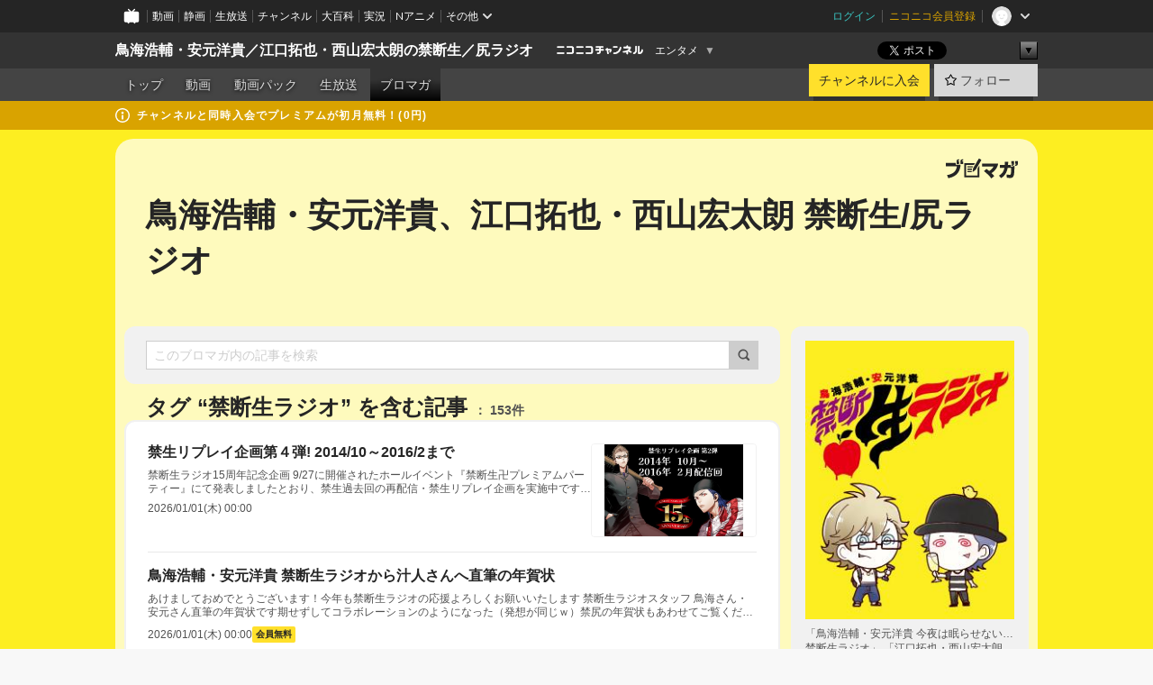

--- FILE ---
content_type: text/html; charset=UTF-8
request_url: https://ch.nicovideo.jp/kindan-nama/blomaga/tag/%E7%A6%81%E6%96%AD%E7%94%9F%E3%83%A9%E3%82%B8%E3%82%AA
body_size: 22968
content:
<!DOCTYPE HTML PUBLIC "-//W3C//DTD HTML 4.01 Transitional//EN"
"http://www.w3.org/TR/html4/loose.dtd">







<html class="webkit ">

<head>
<meta http-equiv="Content-Type" content="text/html; charset=utf-8">
<meta http-equiv="Content-Script-Type" content="text/javascript">
<meta http-equiv="Content-Style-Type" content="text/css">
<meta http-equiv="X-UA-Compatible" content="IE=edge, chrome=1">
<meta name="copyright" content="(C) DWANGO Co., Ltd.">

<title>禁断生ラジオの記事 : 鳥海浩輔・安元洋貴、江口拓也・西山宏太朗 禁断生/尻ラジオ : 鳥海浩輔・安元洋貴／江口拓也・西山宏太朗の禁断生／尻ラジオ - ニコニコチャンネル
</title>

    

                                            <meta property="og:title" content="禁断生ラジオの記事 : 鳥海浩輔・安元洋貴、江口拓也・西山宏太朗 禁断生/尻ラジオ : 鳥海浩輔・安元洋貴／江口拓也・西山宏太朗の禁断生／尻ラジオ - ニコニコチャンネル ">
<meta property="og:site_name" content="鳥海浩輔・安元洋貴／江口拓也・西山宏太朗の禁断生／尻ラジオ">
<meta property="og:description" content="鳥海浩輔・安元洋貴と眠れない夜を過ごしてみませんか？ 当番組では、あらゆる角度から禁断という名の快感をたっぷりと生でお届けします！ そして2015年10月からは、江口拓也・西山宏太朗に...">
<meta property="og:url" content="https://ch.nicovideo.jp/kindan-nama/blomaga/tag/%E7%A6%81%E6%96%AD%E7%94%9F%E3%83%A9%E3%82%B8%E3%82%AA">
<meta property="og:image" content="https://img.cdn.nimg.jp/s/comch/channel-icon/original/ch1505/7081088.jpg/512x512l_FFFFFFFF?key=f312e1fe4e12b3475bf3a17a2a3cf1aedcd3764fdf9e6b7ac685ed7975e67ca6">
<meta property="og:type" content="website">
<meta property="fb:app_id" content="1080595878705344">
<meta name="twitter:card" content="summary">


    

<script type="text/javascript">
  try {
    window.NicoGoogleTagManagerDataLayer = [];

    var data = {};

        data.user = (function () {
      var user = {};

                  user.login_status = 'not_login';
            user.member_plan_id = null;

      return user;
      })();

    data.content = (function () {
      var content = {};
      content.community_id = '1505';
      content.ch_screen_name = 'kindan-nama';
      content.channel_id = 'ch1505';
      content.ch_monthly_charge = '550';
      return content;
    })();

    window.NicoGoogleTagManagerDataLayer.push(data);
    } catch (e) {}
</script>
<!-- Google Tag Manager For Channel Access Analytics -->


    <script>(function(w,d,s,l,i){w[l]=w[l]||[];w[l].push({'gtm.start':
                new Date().getTime(),event:'gtm.js'});var f=d.getElementsByTagName(s)[0],
            j=d.createElement(s),dl=l!='dataLayer'?'&l='+l:'';j.async=true;j.src=
            'https://www.googletagmanager.com/gtm.js?id='+i+dl;f.parentNode.insertBefore(j,f);
        })(window,document,'script','NicoChannelAccessAnalyticsGtmDataLayer','GTM-K8M6VGZ');</script>


<script>
        window.NicoChannelAccessAnalyticsGtmDataLayer.push({
        'event': 'TriggerAccessAnalytics',
        'PageParameter.ChannelId': 'ch1505',
        'PageParameter.ContentId': null,
        'PageParameter.ContentBillingType': null,
        'PageParameter.IsChannelLiveMemberFree': null,
        'PageParameter.IsChannelLivePayProgram': null,
        'PageParameter.FrontendId': 32
    });
</script>
<!-- End Google Tag Manager For Channel Access Analytics -->
<!-- Google Tag Manager -->

<script>(function(w,d,s,l,i){w[l]=w[l]||[];w[l].push({'gtm.start':new Date().getTime(),event:'gtm.js'});var f=d.getElementsByTagName(s)[0],j=d.createElement(s),dl=l!='dataLayer'?'&l='+l:'';j.async=true;j.src='https://www.googletagmanager.com/gtm.js?id='+i+dl;f.parentNode.insertBefore(j,f);})(window,document,'script','NicoGoogleTagManagerDataLayer','GTM-KXT7G5G');</script>

<!-- End Google Tag Manager -->

    <meta name="description" content="「鳥海浩輔・安元洋貴今夜は眠らせない…禁断生ラジオ」「江口拓也・西山宏太朗今夜も眠らせない…禁断尻ラジオ」禁生、禁尻のイベントやグッズなど最新情報をお届けします！">
    
        
                                
            
        
        
        
        
        
                
        
                
        


                                    <link rel="canonical" href="https://ch.nicovideo.jp/kindan-nama/blomaga">


    

                        <link rel="alternate" media="only screen and (max-width: 640px)" href="https://sp.ch.nicovideo.jp/kindan-nama/blomaga/tag/禁断生ラジオ" />

    <link rel="shortcut icon" href="https://ch.nicovideo.jp/favicon.ico?111206">

<link rel="stylesheet" href="https://secure-dcdn.cdn.nimg.jp/nicochannel/chfront/css/legacy-less/base.css?1768790611
">








    <link rel="alternate" type="application/rss+xml" title="鳥海浩輔・安元洋貴、江口拓也・西山宏太朗 禁断生/尻ラジオ" href="https://ch.nicovideo.jp/kindan-nama/blomaga/nico/feed">


    <link rel="stylesheet" href="https://secure-dcdn.cdn.nimg.jp/nicochannel/chfront/css/legacy-less/channel-channel_base.css?1768790611
">

        <style type="text/css"><!--
                section.site_body {background-color:#fdee21;background-position:center top;background-repeat:repeat-x;background-attachment:scroll;color:#1f1f1f;}
section.site_body a {color:#4678c2;}
section.site_body a:visited {color:#566dad;}

div#channel-main  {background-color:#ffffff;background-position:left top;background-repeat:no-repeat;background-attachment:scroll;color:#333333;}
div#channel-main a {color:#6296c1;}
div#channel-main a:visited {color:#6179bf;}

    --></style>




    <link rel="stylesheet" href="https://secure-dcdn.cdn.nimg.jp/nicochannel/chfront/css/legacy-less/channel-channel_blog.css?1768790611
">
    <link rel="stylesheet" href="https://secure-dcdn.cdn.nimg.jp/nicochannel/chfront/css/channel/blog/body_style.css?1768790611
">

<link rel="stylesheet" href="https://secure-dcdn.cdn.nimg.jp/nicochannel/chfront/css/legacy-less/campaign-ticket_sale-ticket_sale.css?1768790611
">



<script>
var is_login   = false;
var is_premium = false;
var is_channel = true;
var user_is_joinable = false;
var nicopo_balance = false;
var page_code  = "blog_list"||null;
var page_id    = "ch_blomaga_tag"||null;
var user       = null,
    ad_age     = null;
var community = {
    "type":"premium"
};
var channeloption = {
    "first_month_free_flag":false};
var show_danimestore_invitation = false</script>


<script src="https://secure-dcdn.cdn.nimg.jp/nicochannel/chfront/js/polyfill/closest.js"></script>

<script src="https://secure-dcdn.cdn.nimg.jp/nicochannel/chfront/js/lib/jquery/jquery-3.6.min.js"></script>
<script src="https://secure-dcdn.cdn.nimg.jp/nicochannel/chfront/js/lib/jquery/jquery-migrate.3.3.2.min.js"></script>

<script>jQuery.noConflict();</script>
<script src="https://secure-dcdn.cdn.nimg.jp/nicochannel/chfront/js/common.js?1768790611
"></script>



<script src="https://secure-dcdn.cdn.nimg.jp/nicochannel/chfront/js/lib/swfobject.js?v1.5.1"></script>


<script src="https://res.ads.nicovideo.jp/assets/js/ads2.js?ref=ch"></script>

<script src="https://secure-dcdn.cdn.nimg.jp/nicochannel/chfront/js/channel/blog/article.js?1768790611
"></script>
            <script src="https://secure-dcdn.cdn.nimg.jp/nicochannel/chfront/js/channel/blog/article_tag.js?1768790611
"></script>
    <script src="https://secure-dcdn.cdn.nimg.jp/nicochannel/chfront/js/lib/jquery/jquery.easing.1.4.1.js"></script>






<script>
    (function (w, k1, k2) {
        w[k1] = w[k1] || {};
        w[k1][k2] = w[k1][k2] || {};
        w[k1][k2]['CurrentChannel'] = {
            ChannelId: 1505,
        };
    })(window, 'NicochFrontCoreForeignVariableBinding', 'ChFront');
</script>


</head>

<body class="
 ja  channel personal">
<!-- Google Tag Manager (noscript) -->
<noscript><iframe src="https://www.googletagmanager.com/ns.html?id=GTM-KXT7G5G" height="0" width="0" style="display:none;visibility:hidden"></iframe></noscript>
<!-- End Google Tag Manager (noscript) -->



                <div id="CommonHeader" class="c-siteCommonHeaderUnit"></div>

<!---->
<!---->


<script>
    window.onCommonHeaderReady = function(commonHeader) {
        commonHeader.mount('#CommonHeader', {
                        frontendId: 32,
            site: 'channel',
            user: {
                                isLogin: false            },
            customization: {
                nextUrl: '/kindan-nama/blomaga/tag/%E7%A6%81%E6%96%AD%E7%94%9F%E3%83%A9%E3%82%B8%E3%82%AA',
                logoutNextUrl: '/kindan-nama/blomaga/tag/%E7%A6%81%E6%96%AD%E7%94%9F%E3%83%A9%E3%82%B8%E3%82%AA',
                size: {
                    maxWidth: '1024px',
                    minWidth: '1024px'
                },
                userPanelServiceLinksLabel: 'ニコニコチャンネルメニュー',
                userPanelServiceLinks: [
                    {
                        href : '/my/purchased',
                        label: '購入したもの'
                    },
                    {
                        href : '/my/following',
                        label: '登録したチャンネル'
                    },
                    {
                        href : '/my/mail/subscribing',
                        label: '購読中のブロマガ'
                    },
                    {
                        href : '/start',
                        label: 'チャンネルを開設'
                    },
                    {
                        href : '/portal/anime',
                        label: 'アニメ'
                    },
                    {
                        href : '/portal/blomaga',
                        label: 'ブロマガ'
                    }
                ],
                helpLink: {
                    href: 'https://qa.nicovideo.jp/category/show/429?site_domain=default'
                }
            }
        });
    };
</script>
<script type="text/javascript" src="https://common-header.nimg.jp/3.0.0/pc/CommonHeaderLoader.min.js"></script>
    
        <header class="site">
                            <div id="head_cp">
    <div class="head_inner">

    <nav class="head_breadcrumb" id="head_cp_breadcrumb">
        <h1 class="channel_name"><a href="/kindan-nama">鳥海浩輔・安元洋貴／江口拓也・西山宏太朗の禁断生／尻ラジオ</a></h1>
        <div class="site_logo"><a href="https://ch.nicovideo.jp/"><img src="https://secure-dcdn.cdn.nimg.jp/nicochannel/chfront/img/base/niconico_channel_small.png" alt="ニコニコチャンネル"></a></div>

                                <div class="channel_category">
                <a href="/portal/entertainment">
                    エンタメ
                </a>
                <menu class="switch_category">
                    <span class="other">▼</span>
                    <ul id="other_categories_list" style="display:none;">
                        <li ><a href="/portal/blomaga">ブロマガ</a>
<li ><a href="/portal/anime">アニメ</a>
<li ><a href="/portal/movie">映画・ドラマ</a>
<li ><a href="/portal/media">社会・言論</a>
<li ><a href="/portal/tokusatsu">特撮</a>
<li ><a href="/portal/music">音楽</a>
<li class="selected"><a href="/portal/entertainment">エンタメ</a>
<li ><a href="/portal/sports">スポーツ</a>
<li ><a href="/portal/showbiz">芸能</a>
<li ><a href="/portal/life">生活</a>
<li ><a href="/portal/politics">政治</a>
<li ><a href="/portal/game">ゲーム</a>
<li ><a href="/portal/variety">バラエティ</a>
<li ><a href="/portal/gravure">グラビア</a>
                    </ul>
                </menu>
            </div>
            <script>Ch.categoryDropdown.init();</script>
            </nav>

        <menu id="head_sns_share" class="sns_share">
        <!--SNS共有-->
        
        
                                        <div class="sns_button twitter">
            <a href="https://x.com/intent/post" class="twitter-share-button" data-count="horizontal" data-url="https://ch.nicovideo.jp/kindan-nama" data-text="鳥海浩輔・安元洋貴／江口拓也・西山宏太朗の禁断生／尻ラジオ #nicoch" data-count="none" data-lang="ja">Post</a>
        </div>

        <div class="sns_button facebook">
            <iframe src="https://www.facebook.com/plugins/like.php?href=https://ch.nicovideo.jp/kindan-nama&locale=&app_id=227837487254498&amp;send=false&amp;layout=button&amp;width=100&amp;show_faces=false&amp;action=like&amp;colorscheme=light&amp;font&amp;height=21" scrolling="no" frameborder="0" allowTransparency="true"
            style="width:110px; height:21px"></iframe>
                    </div>

        <!--その他のSNS: hatebu gp+-->
        <div class="sns_other">
            <button class="btn_share_toggle"><span class="down">▼</span><span class="up">▲</span></button>
            <div id="head_sns_share_more">
                <ul>
                    <li class="hatebu"><a href="http://b.hatena.ne.jp/entry/s/ch.nicovideo.jp/kindan-nama/blomaga/tag/%E7%A6%81%E6%96%AD%E7%94%9F%E3%83%A9%E3%82%B8%E3%82%AA" class="hatena-bookmark-button" data-hatena-bookmark-title="鳥海浩輔・安元洋貴／江口拓也・西山宏太朗の禁断生／尻ラジオ - ニコニコチャンネル" data-hatena-bookmark-layout="basic"><img src="https://b.st-hatena.com/images/entry-button/button-only.gif" alt="このエントリーをはてなブックマークに追加" width="20" height="20"></a>
                </ul>
            </div>
        </div>
        
        <script>
        jQuery(".btn_share_toggle").on("click",function(){
            var sns_other = jQuery(".sns_other");
            var sns_other_panel = jQuery("#head_sns_share_more");
            var target_height = sns_other_panel.find("ul").outerHeight();
            var expanded_class = "expanded";
            if(sns_other.hasClass(expanded_class)){
                //close it
                sns_other_panel.animate({"height":"0"},150);
                sns_other.removeClass(expanded_class);
            }else{
                //open it
                sns_other_panel.animate({"height":target_height},150);
                sns_other.addClass(expanded_class);
            }
        });
        </script>
        
    </menu>
    
    </div>
    </div>
    <div id="head_cp_menu">
    <div class="head_inner">
                                <nav class="current channel" id="cp_menu">
                <ul>
                                                                                                        <li class="">
                        <a href="/kindan-nama">トップ</a>

                                                                    <li class="">
                            <a href="/kindan-nama/video">動画</a>
                    
                                                                    <li class="">
                            <a href="/kindan-nama/pack">動画パック</a>
                    
                                                                    <li class="">
                            <a href="/kindan-nama/live">生放送</a>
                    
                                                                                                                        <li class="selected">
                            <a href="/kindan-nama/blomaga">ブロマガ</a>
                    
                                                    </ul>
            </nav>
                    
        <div class="user_control">
                        <div id="member_continuation_react_pc_root"></div>
            <script src="https://dcdn.cdn.nimg.jp/nicochannel/nicochfrontcore/main/Component/ChFront/Endpoint/Channel/ContinuationRank/ContinuationRankEntryPoint.js?1768790611
"></script>
            
            <div class="join_leave">
                    
    
    <div class="cell">

                                <a class="join need_login"
               href="/ch1505/join?a=a"
               data-selector="sendGA360Event"
               data-ga-event-tag="nicoch_click_header-join-button"
            >
                                                    チャンネルに入会
                            </a>
            </div>
                                    <div class="cell">
            <a href="https://account.nicovideo.jp/login?next_url=%2Fkindan-nama%2Fblomaga%2Ftag%2F%25E7%25A6%2581%25E6%2596%25AD%25E7%2594%259F%25E3%2583%25A9%25E3%2582%25B8%25E3%2582%25AA&site=channel&time=1769053125&hash_key=71430b3e"
               class="btn_follow bookmark"
               onmouseover="jQuery('#please_login').show(); return false;"
               onmouseout="jQuery('#please_login').hide(); return false;"
               data-selector="sendGA360Event"
               data-ga-event-tag="nicoch_click_header-follow-button"
            >
            <span class="labels">
                <span class="off">フォロー</span>
            </span>
            </a>
        </div>
    
            </div>
        </div>
    </div>
    </div>    
    
    
    

                                            <div class="c-headerMsgBar" data-name="premium">
                    <div class="headerMsgContentsArea">
                        <a class="headerMsgContent" href="/kindan-nama/join">
                            <span class="headerMsgIcon"><svg xmlns="http://www.w3.org/2000/svg" viewBox="0 0 23 23"><path d="M11.5 0C17.851 0 23 5.149 23 11.5S17.851 23 11.5 23 0 17.851 0 11.5 5.149 0 11.5 0zm0 2a9.5 9.5 0 100 19 9.5 9.5 0 000-19zm.5 9a1 1 0 011 1v5a1 1 0 01-1 1h-1a1 1 0 01-1-1v-5a1 1 0 011-1h1zm-.5-5.5a2 2 0 110 4 2 2 0 010-4z"/></svg></span>
                            <span class="headerMsgText">チャンネルと同時入会でプレミアムが初月無料！(0円)</span>
                        </a>
                    </div>
                </div>
                        
    
        
        
    <script>

    //共有ボタンに展開イベントを割り振り
    var panel	= jQuery("#shareMenuBar"),
            trigger = jQuery("#shareMenuTrigger");
    jQuery("#shareMenuTrigger").on('click', function(event){
        if(panel.is(':visible')){
            toggleShareMenu(false);
        }else{
            toggleShareMenu(true);
        }
        return false;
    });

    //ヘッダーの初月無料プランリンクclick後に、入会プラン周りを目立たせる
    jQuery("a#first_month_free_flag").on('click', function(){
        var joinMenu = jQuery("#cp_joinmenu");
        var animateDuration = 500;
        var isScroll = Ch.smoothScroll("#cp_joinmenu", {"duration": animateDuration});
        joinMenu
            .wrapInner('<div class="cp_joinmenu_cnt"></div>')
            .append('<span class="bg_cp_joinmenu"></span>')
            .css({"position":"relative"});
        var cnt = joinMenu.find(".cp_joinmenu_cnt");
        var bg = joinMenu.find(".bg_cp_joinmenu");
        cnt.css({"position":"relative", "z-index":"1"});
        bg.css({
            "position":"absolute",
            "top":0,
            "left":0,
            "z-index":0,
            "width": joinMenu.innerWidth(),
            "height": joinMenu.innerHeight(),
            "background": "#fff",
            "opacity":"0"
        });
        setTimeout(function(){
            bg.animate({"opacity":"1"},100).animate({"opacity":"0"},1000,function(){this.remove()})
        }, animateDuration);
        if(isScroll) {return false;}
    });

    </script>
    





            </header>

                <section class="site_body">
            <article class="content white" data-page-id="ch_blomaga_tag">
                <div class="p-channelBlogArticleList">
    <div class="p-channelBlogArticleList__header">
        <div class="c-blogSignature">
    <a href="/portal/blomaga">
        <svg xmlns="http://www.w3.org/2000/svg" viewBox="0 0 80 22">
    <path d="M58.138 5.428c-.385 2.154-1.397 6.484-7.408 10.689 1.801 1.74 2.449 2.527 3.016 3.21L50.569 22v-.002c-2.166-3.066-5.79-6.317-8.238-8.12l2.773-2.443c.628.434 1.477.994 3.056 2.341 3.138-1.926 4.25-3.992 4.777-4.924H40.166V5.428h17.972ZM11.071 6.724h5.303c-.41 5.656-2.443 12.8-13.5 14.978l-1.599-3.368c9.067-1.653 10.383-6.02 11.05-9.92H0v-3.55h11.071v1.86ZM69.24 3.562c-.061.999-.103 2-.203 3.387h2.848v1.89l.856-.029c.516-.018 1.374-.047 2.133-.365v.002c.58-.242 1.011-.621 1.286-1.103v2.893c0 2.203-.163 6.918-.85 8.836-.831 2.306-2.834 2.408-3.806 2.408-.404 0-1.516-.021-3.824-.306l-.223-3.593c.77.142 1.883.347 3.056.347 1.255 0 1.538-.245 1.74-1.265.122-.611.365-4.795.365-5.367v-.98h-3.966c-1.215 7.43-5.91 10.408-7.266 11.286l-2.449-2.756c3.441-1.917 5.284-4.306 6.154-8.53h-5.182V6.95h5.546c.1-1.632.1-2.632.1-3.428l3.684.04ZM31.168 7.048h-8.67v11.691h12.699v-7.748l1.932-3.262v12.959H20.566V5.098h11.756l-1.154 1.949Z"/>
    <path d="M28.683 15.116H23.96v-1.392h4.724v1.392ZM37.656.199l1.107.667.661.818-6.296 10.628h-.002c.005-.001-1.804 1.43-1.804 1.43l-.895.708s-.362.302-.565.18c-.203-.123-.113-.59-.113-.59l.578-3.405L36.628 0l1.028.199ZM28.896 12.472h-4.937V11.08h5.173l-.236 1.392ZM29.52 9.827h-5.561V8.436h6.386l-.825 1.391ZM75.676 5.968c0 1.91-2.007 1.975-2.964 2.008v-1.42c.972-.016 1.295-.179 1.295-.766h-1.295V2.786h2.964v3.182ZM80 5.968c0 1.91-2.007 1.975-2.962 2.008v-1.42c.972-.016 1.296-.179 1.296-.766h-1.296V2.786H80v3.182ZM19.187 2.117c-.972.017-1.295.18-1.295.767h1.295v3.003h-2.963V2.704c0-1.91 2.008-1.975 2.963-2.008v1.42ZM14.863 2.117c-.972.017-1.295.18-1.295.767h1.295v3.003h-2.964V2.704C11.9.794 13.908.73 14.863.696v1.42Z"/>
</svg>
    </a>
</div>
        <h1 class="blogTitle">
            <a href="/kindan-nama/blomaga">
                鳥海浩輔・安元洋貴、江口拓也・西山宏太朗 禁断生/尻ラジオ
            </a>
        </h1>
    </div>

    <div class="p-channelBlogArticleList__mainColumn">
                                <div class="c-blogArticleListSortMenu">
    <form class="searchBox" action="/kindan-nama/blomaga" method="get">
        <label>
            <input class="c-formInputTypeText"
                   id="keyword"
                   name="keyword"
                   type="text"
                   autocomplete="off"
                   maxlength="255"
                   value=""
                   placeholder="このブロマガ内の記事を検索"
            >
            <button type="submit" class="c-formButtonWithIconOnly">
                <svg xmlns="http://www.w3.org/2000/svg" viewBox="0 0 24 24">
    <path d="m20.73 18.26-3.308-3.31a8.199 8.199 0 0 0 1.32-4.46c0-4.55-3.699-8.25-8.246-8.25-4.548 0-8.246 3.7-8.246 8.25s3.698 8.25 8.246 8.25c1.639 0 3.168-.49 4.457-1.32l3.309 3.31c.34.34.79.51 1.239.51.45 0 .9-.17 1.24-.51.679-.68.679-1.79 0-2.47h-.01Zm-10.234-2.01a5.756 5.756 0 0 1-5.747-5.75c0-3.17 2.578-5.75 5.747-5.75a5.756 5.756 0 0 1 5.747 5.75c0 1.17-.35 2.27-.96 3.18-.43.64-.97 1.19-1.609 1.61-.91.61-1.999.96-3.178.96Z"/>
</svg>
            </button>
        </label>
            </form>

    </div>

            
                            <div class="c-blogArticleListHeader">
    <h2>
                    <span>
                                    タグ&nbsp;“禁断生ラジオ”&nbsp;を含む記事
                            </span>
                <small>
            153件
        </small>
    </h2>
    </div>
                <div class="articleContainer">
                                            <div class="c-blogArticleListItem">
    <a href="/kindan-nama/blomaga/ar2226140">
        <div class="articleSummary">
            <h2>禁生リプレイ企画第４弾! 2014/10～2016/2まで</h2>
            <p>禁断生ラジオ15周年記念企画
9/27に開催されたホールイベント『禁断生卍プレミアムパーティー』にて発表しましたとおり、禁生過去回の再配信・禁生リプレイ企画を実施中です第4弾となる2026年1月分は
49回からの17回分を公開https://www.nicovideo.jp/series/544262
出演キャスト
#津田健次郎 #羽多野渉 #柿原徹也 #前野智昭 #江口拓也 #保村真 #諏訪部順一 #高橋直純 #西山宏太朗 #たかはし智秋 #速水奨 #てらそままさき #置鮎龍太郎 #高橋広樹 #吉野裕行 #森久保祥太郎 #細谷佳正
公開時期　2026年1月31日まで</p>
            <div class="c-blogArticleListMetadata">
    <span class="publishDate">2026/01/01(木) 00:00</span>

                                
            
    </div>
        </div>

                    <div class="articleThumbnail">
                <img src="https://secure-dcdn.cdn.nimg.jp/blomaga/material/channel/article_thumbnail/ch1505/2226140" alt="禁生リプレイ企画第４弾! 2014/10～2016/2まで">
            </div>
            </a>
</div>
                                            <div class="c-blogArticleListItem">
    <a href="/kindan-nama/blomaga/ar2225733">
        <div class="articleSummary">
            <h2>鳥海浩輔・安元洋貴 禁断生ラジオから汁人さんへ直筆の年賀状</h2>
            <p>あけましておめでとうございます！今年も禁断生ラジオの応援よろしくお願いいたします
禁断生ラジオスタッフ
鳥海さん・安元さん直筆の年賀状です期せずしてコラボレーションのようになった（発想が同じｗ）禁尻の年賀状もあわせてご覧ください
　</p>
            <div class="c-blogArticleListMetadata">
    <span class="publishDate">2026/01/01(木) 00:00</span>

                            <span class="c-labelPaymentType">
                    <strong>会員無料</strong>
            </span>
        
            
    </div>
        </div>

            </a>
</div>
                                            <div class="c-blogArticleListItem">
    <a href="/kindan-nama/blomaga/ar2225102">
        <div class="articleSummary">
            <h2>【世界に1枚だけ！】禁断生ラジオ2026年直筆年賀状を抽選でプレゼント！</h2>
            <p>
直筆年賀状抽選プレゼントキャンペーン実施！
 

2025年も大変お世話になりました！
新しい年もよろしくお願いします！！



2026年が皆さまにとって笑顔あふれる一年となりますように
世界で1枚！の禁断生ラジオ直筆年賀状を抽選で1名様にプレゼントいたします！※元日に公開になる禁生年賀状の実物原本です
番組への新年のメッセージを添えてご応募ください 

※お申し込みにはチャンネル会員登録が必要です※
＼会員登録はこちら／


申し込み期間：2025年12月10日(水)～12月21日(日)※注意事項をよく読んでから応募してね【ご注意】この下（会員のみ閲覧可能）にあるリンクから応募フォームへ行かないとご応募できません！！！スマホで閲覧されている方は・PC版で表示・ブラウザで表示に変更した上で当ページを表示し下記リンクから応募フォームへ飛んでください
※直接URLから応募フォームへ飛んでも</p>
            <div class="c-blogArticleListMetadata">
    <span class="publishDate">2025/12/10(水) 23:59</span>

                                
            
    </div>
        </div>

                    <div class="articleThumbnail">
                <img src="https://secure-dcdn.cdn.nimg.jp/blomaga/material/channel/article_thumbnail/ch1505/2225102" alt="【世界に1枚だけ！】禁断生ラジオ2026年直筆年賀状を抽選でプレゼント！">
            </div>
            </a>
</div>
                                            <div class="c-blogArticleListItem">
    <a href="/kindan-nama/blomaga/ar2224727">
        <div class="articleSummary">
            <h2>禁生リプレイ企画第3弾! 2013/4～2014/9まで</h2>
            <p>禁断生ラジオ15周年記念企画
9/27に開催されたホールイベント『禁断生卍プレミアムパーティー』にて発表しましたとおり、禁生過去回の再配信・禁生リプレイ企画を実施中です第3弾となる12月分は
31回からの18回分を公開
https://www.nicovideo.jp/series/540678
出演キャスト
#鳥海浩輔 #安元洋貴 #吉野裕行 #速水奨 #前野智昭 #江口拓也 #浪川大輔 #保村真 #杉田智和 #羽多野渉 #伊藤健太郎 #高橋広樹 #てらそままさき #森久保祥太郎 #谷山紀章 #鈴村健一 
公開時期　12月31日まで</p>
            <div class="c-blogArticleListMetadata">
    <span class="publishDate">2025/12/01(月) 20:00</span>

                                
            
            <span class="c-metaCommentCount">
            <svg xmlns="http://www.w3.org/2000/svg" viewBox="0 0 24 24">
    <path d="M18 3H6C4.35 3 3 4.35 3 6v10c0 1.65 1.35 3 3 3v1.8c0 .43.24.84.62 1.05a1.194 1.194 0 0 0 1.21-.03L12.41 19H18c1.65 0 3-1.35 3-3V6c0-1.65-1.35-3-3-3Z"/>
</svg>
            <span>1</span>
        </span>
    </div>
        </div>

                    <div class="articleThumbnail">
                <img src="https://secure-dcdn.cdn.nimg.jp/blomaga/material/channel/article_thumbnail/ch1505/2224727" alt="禁生リプレイ企画第3弾! 2013/4～2014/9まで">
            </div>
            </a>
</div>
                                            <div class="c-blogArticleListItem">
    <a href="/kindan-nama/blomaga/ar2224202">
        <div class="articleSummary">
            <h2>『禁断生ラジオ卍プレミアムパーティー』DVD予約受付中！</h2>
            <p>俺たちの15年が結晶した宴――その“証”がここに。

《ご予約はラビパアプリから！》
鳥海浩輔、安元洋貴、そして “平成の光源氏” こと保村真、“ばっちこい将軍” 前野智昭――
禁生を象徴する4人の“ワル”が ニッショーホールに集結した伝説のイベント、 『禁断生ラジオ卍プレミアムパーティー』DVDがついに登場！
昼公演・夜公演の本編をどちらも完全収録。 さらに スマホで観られるデジタルコード付き で、 いつでもどこでも禁生を楽しめます🔥
ただいま 絶賛予約受付中！ぜひご予約ください！《ご予約はラビパアプリから！》


【DVD】断生ラジオ卍プレミアムパーティー  
本体：DVD２枚組／デジタルコード
特典：ブロマイド１枚　※汁人限定版・通常版共通
　　　禁生スペシャルイベント抽選応募券※初回生産分のみ　　　ラビパ購入特典ブロマイド
 
汁人限定版特典：イベントメモリアルフォトブック　　　　</p>
            <div class="c-blogArticleListMetadata">
    <span class="publishDate">2025/11/19(水) 19:00</span>

                                
            
    </div>
        </div>

                    <div class="articleThumbnail">
                <img src="https://secure-dcdn.cdn.nimg.jp/blomaga/material/channel/article_thumbnail/ch1505/2224202" alt="『禁断生ラジオ卍プレミアムパーティー』DVD予約受付中！">
            </div>
            </a>
</div>
                                            <div class="c-blogArticleListItem">
    <a href="/kindan-nama/blomaga/ar2223161">
        <div class="articleSummary">
            <h2>禁生リプレイ企画第2弾! 2011/12～2013/3まで</h2>
            <p>禁断生ラジオ15周年記念企画
9/27に開催されたホールイベント『禁断生卍プレミアムパーティー』にて発表しましたとおり、禁生過去回の再配信・禁生リプレイ企画を実施中です第2弾となる11月分は
16回からの15回分を公開ゲストもたくさんお迎えし、だいたい今の禁生の形が出来上がってきた感じですね

https://www.nicovideo.jp/series/536318
出演キャスト
#鳥海浩輔 #安元洋貴 #羽多野渉 #保村真 #津田健次郎 #諏訪部順一 #吉野裕行 #岸尾だいすけ #鷲崎健 #速水奨 #高橋広樹 #てらそままさき #前野智昭 #梶裕貴 #置鮎龍太郎 #杉田智和 
公開時期　11月30日まで</p>
            <div class="c-blogArticleListMetadata">
    <span class="publishDate">2025/11/01(土) 12:00</span>

                                
            
            <span class="c-metaCommentCount">
            <svg xmlns="http://www.w3.org/2000/svg" viewBox="0 0 24 24">
    <path d="M18 3H6C4.35 3 3 4.35 3 6v10c0 1.65 1.35 3 3 3v1.8c0 .43.24.84.62 1.05a1.194 1.194 0 0 0 1.21-.03L12.41 19H18c1.65 0 3-1.35 3-3V6c0-1.65-1.35-3-3-3Z"/>
</svg>
            <span>2</span>
        </span>
    </div>
        </div>

                    <div class="articleThumbnail">
                <img src="https://secure-dcdn.cdn.nimg.jp/blomaga/material/channel/article_thumbnail/ch1505/2223161" alt="禁生リプレイ企画第2弾! 2011/12～2013/3まで">
            </div>
            </a>
</div>
                                            <div class="c-blogArticleListItem">
    <a href="/kindan-nama/blomaga/ar2222350">
        <div class="articleSummary">
            <h2>禁生卍年表</h2>
            <p>禁断生ラジオ15周年記念イベント＜禁断生卍プレミアムパーティー＞で掲示された禁生年表です！

禁断生プレミアムパーティーは配信でご覧になることもできます！視聴期限：2025年10月27日まで出演：鳥海浩輔、安元洋貴、保村真、前野智昭配信ページはコチラ　https://w.pia.jp/t/kindannamaradio/

■2010/10～2014/4
禁断生ラジオ爆誕！ 源氏名やキャミ切りなど禁生の基本が作られました
　</p>
            <div class="c-blogArticleListMetadata">
    <span class="publishDate">2025/10/08(水) 22:00</span>

            
                    <span class="c-ppvPrice">
                <svg xmlns="http://www.w3.org/2000/svg" viewBox="0 0 24 24">
    <path d="M14.157 6.305h5.235c.89 0 1.608.719 1.608 1.607v9.639c0 .888-.718 1.608-1.608 1.608h-2.04l-1.215 1.411a.471.471 0 0 1-.736 0l-1.215-1.41H9.813l-1.215 1.41a.47.47 0 0 1-.735 0l-1.215-1.41H4.61A1.61 1.61 0 0 1 3 17.55V7.913c0-.888.722-1.607 1.61-1.607h5.233l-2.149-2.02a.748.748 0 0 1-.038-1.048.73.73 0 0 1 1.038-.038L12 6.305l3.306-3.106a.729.729 0 0 1 1.037.038c.277.3.26.77-.037 1.049l-2.15 2.019ZM8.693 17.02a.679.679 0 0 0 .27.052.717.717 0 0 0 .506-.199.628.628 0 0 0 .218-.506v-1.761h4.447c.478.018.947-.13 1.333-.42.338-.257.608-.597.783-.99a2.94 2.94 0 0 0 .237-1.147 2.8 2.8 0 0 0-.244-1.124c-.18-.39-.45-.73-.786-.99a2.725 2.725 0 0 0-1.607-.468H8.984a.71.71 0 0 0-.52.206.682.682 0 0 0-.22.502v6.188a.642.642 0 0 0 .22.503c.065.066.143.12.229.154Zm1.27-6.066a.415.415 0 0 1 .18-.025l.018-.004h4.006c.184.003.359.08.488.214.118.119.207.263.262.423a1.39 1.39 0 0 1 0 .945 1.187 1.187 0 0 1-.262.423.675.675 0 0 1-.502.188h-4.47v-1.72a.45.45 0 0 1 .125-.344.426.426 0 0 1 .154-.1Z"/>
</svg>
                <strong>1100pt</strong>
            </span>
            
    </div>
        </div>

                    <div class="articleThumbnail">
                <img src="https://secure-dcdn.cdn.nimg.jp/blomaga/material/channel/article_thumbnail/ch1505/2222350" alt="禁生卍年表">
            </div>
            </a>
</div>
                                            <div class="c-blogArticleListItem">
    <a href="/kindan-nama/blomaga/ar2222045">
        <div class="articleSummary">
            <h2>禁生リプレイ企画第1弾! 2010/9～2011/11まで</h2>
            <p>汁人さんの応援のおかげで禁断生ラジオが15周年を迎えることができました
9/27に開催されたホールイベント『禁断生卍プレミアムパーティー』にて発表しましたとおり、禁生過去回の再配信・禁生リプレイ企画を行います。第1弾となる10月分は
初回放送～15回分を公開

全番組で150時間以上あるので計画的にご聴取ください

https://www.nicovideo.jp/series/533187
出演キャスト
#鳥海浩輔 #安元洋貴 #保村真 #前野智昭 ＃てらそままさき #吉野裕行公開時期　10月31日まで</p>
            <div class="c-blogArticleListMetadata">
    <span class="publishDate">2025/10/01(水) 22:00</span>

                                
            
    </div>
        </div>

                    <div class="articleThumbnail">
                <img src="https://secure-dcdn.cdn.nimg.jp/blomaga/material/channel/article_thumbnail/ch1505/2222045" alt="禁生リプレイ企画第1弾! 2010/9～2011/11まで">
            </div>
            </a>
</div>
                                            <div class="c-blogArticleListItem">
    <a href="/kindan-nama/blomaga/ar2220935">
        <div class="articleSummary">
            <h2>禁断生ラジオ卍プレミアムパーティー配信チケット受付中</h2>
            <p>禁生15歳を俺たちと一緒に祝おうぜ
鳥海浩輔、安元洋貴そして平成の光源氏こと保村真ばっちこい将軍こと前野智昭禁生を代表する4人のワルが来る9月27日の土曜ニッショーホールにて集会を行います
配信チケットの販売はコチラから！
https://w.pia.jp/t/kindannamaradio/



禁断生ラジオ卍プレミアムパーティー
■日程　2025年9月27日土曜日
■会場　ニッショーホール http://nissho-hall.jp/
■公演　昼の部 12:00開演予定／夜の部 17:00開演予定
■チケット　8800円（指定）■配信チケット　各部6600円／13000円（通し）
■出演　鳥海浩輔、安元洋貴、保村真、前野智昭
■備考　アップグレードチケットあり
■アップグレードチケット内容
前方席、お土産グッズ、集会参加権（終演後開催・鳥海さん安元さんのみご出演）、お見送りつき■イベ</p>
            <div class="c-blogArticleListMetadata">
    <span class="publishDate">2025/09/10(水) 23:00</span>

                                
            
    </div>
        </div>

                    <div class="articleThumbnail">
                <img src="https://secure-dcdn.cdn.nimg.jp/blomaga/material/channel/article_thumbnail/ch1505/2220935" alt="禁断生ラジオ卍プレミアムパーティー配信チケット受付中">
            </div>
            </a>
</div>
                                            <div class="c-blogArticleListItem">
    <a href="/kindan-nama/blomaga/ar2217991">
        <div class="articleSummary">
            <h2>【鳥海浩輔・安元洋貴・保村真・前野智昭】禁断生ラジオ卍プレミアムパーティー9/27（土）開催</h2>
            <p>平成の光源氏・保村真
バッチコイ将軍・前野智昭
禁生のレギュラーとエースが参戦決定！イベント特設サイト⇒ https://kinnama15th.studio.site/
禁断生ラジオチャンネル会員限定先行チケット応募受付中！！　→受付期間は終了しました
※禁生チャンネルページTOPのバナーが応募ページ入口です
▲過去の禁生イベントより
禁断生ラジオチャンネル会員入会はコチラ


禁断生ラジオ卍プレミアムパーティー
■日程　2025年9月27日土曜日
■会場　ニッショーホール http://nissho-hall.jp/
■公演　昼の部 12:00開演予定／夜の部 17:00開演予定
■チケット　8800円（指定）
■出演　鳥海浩輔、安元洋貴、保村真、前野智昭　ほか
■備考　アップグレードチケットあり※先行の指定席購入者のみ購入可能
■アップグレードチケット内容
前方席、お土産グッズ、集会</p>
            <div class="c-blogArticleListMetadata">
    <span class="publishDate">2025/07/09(水) 22:50</span>

                                
            
    </div>
        </div>

                    <div class="articleThumbnail">
                <img src="https://secure-dcdn.cdn.nimg.jp/blomaga/material/channel/article_thumbnail/ch1505/2217991" alt="【鳥海浩輔・安元洋貴・保村真・前野智昭】禁断生ラジオ卍プレミアムパーティー9/27（土）開催">
            </div>
            </a>
</div>
                                    </div>
            
                                    
<div class="c-blogArticleListPager">
    <a class="prevButton"
       href="/kindan-nama/blomaga/tag/禁断生ラジオ?page=1"
       aria-disabled="true"
    >
        <svg xmlns="http://www.w3.org/2000/svg" viewBox="0 0 24 24">
    <path d="M10 18.25c-.32 0-.64-.12-.88-.37a1.25 1.25 0 0 1 0-1.77l4.12-4.12-4.12-4.12a1.25 1.25 0 0 1 0-1.77 1.25 1.25 0 0 1 1.77 0l5 5c.49.49.49 1.28 0 1.77l-5 5c-.24.24-.56.37-.88.37l-.01.01Z"/>
</svg>
        <span>前へ</span>
    </a>
    <strong class="pageCount">
        1/16
    </strong>
    <a class="nextButton"
       href="/kindan-nama/blomaga/tag/禁断生ラジオ?page=2"
       aria-disabled="false"
    >
        <span>次へ</span>
        <svg xmlns="http://www.w3.org/2000/svg" viewBox="0 0 24 24">
    <path d="M10 18.25c-.32 0-.64-.12-.88-.37a1.25 1.25 0 0 1 0-1.77l4.12-4.12-4.12-4.12a1.25 1.25 0 0 1 0-1.77 1.25 1.25 0 0 1 1.77 0l5 5c.49.49.49 1.28 0 1.77l-5 5c-.24.24-.56.37-.88.37l-.01.01Z"/>
</svg>
    </a>
</div>
                        </div>

    <div class="p-channelBlogArticleList__sideColumn">
        <div class="c-blogProfile">
            <img src="https://secure-dcdn.cdn.nimg.jp/blomaga/material/channel/blog_thumbnail/ch1505.jpg?1608002629" alt="鳥海浩輔・安元洋貴、江口拓也・西山宏太朗 禁断生/尻ラジオ">
                <p>「鳥海浩輔・安元洋貴 今夜は眠らせない…禁断生ラジオ」
「江口拓也・西山宏太朗 今夜も眠らせない…禁断尻ラジオ」
禁生、禁尻のイベントやグッズなど最新情報をお届けします！</p>
        <div>
                    <a class="buttonFollowChannel" href="https://account.nicovideo.jp/login?next_url=%2Fkindan-nama%2Fblomaga%2Ftag%2F%25E7%25A6%2581%25E6%2596%25AD%25E7%2594%259F%25E3%2583%25A9%25E3%2582%25B8%25E3%2582%25AA&site=channel&time=1769053125&hash_key=71430b3e">
                <span class="followIcon"><svg xmlns="http://www.w3.org/2000/svg" viewBox="0 0 24 24">
    <path d="M21.9384 9.62793C21.7949 9.1875 21.4209 8.87012 20.9638 8.79883L15.5664 7.95508L13.1093 2.70508C12.9082 2.27734 12.4736 2 12 2C11.5263 2 11.0918 2.27734 10.8906 2.70605L8.43355 7.95508L3.03609 8.79883C2.57906 8.87012 2.20504 9.1875 2.06148 9.62793C1.91695 10.0684 2.02925 10.5459 2.3564 10.875L6.2314 14.7695L4.84566 20.4844C4.73238 20.9502 4.90328 21.4434 5.28121 21.7393C5.50093 21.9111 5.76851 21.999 6.03707 21.999C6.23043 21.999 6.42476 21.9531 6.6025 21.8604L12 19.0498L17.3964 21.8594C17.8212 22.083 18.3418 22.0352 18.7187 21.7393C19.0966 21.4434 19.2675 20.9502 19.1543 20.4854L17.7685 14.7695L21.6445 10.874C21.9707 10.5459 22.083 10.0684 21.9384 9.62793Z"/>
</svg>
</span>
                <strong>フォロー</strong>
            </a>
                <a class="buttonRssFeed" href="/kindan-nama/blomaga/nico/feed" target="_blank">
            <svg xmlns="http://www.w3.org/2000/svg" viewBox="0 0 24 24">
    <path d="M5.111 4v2.127c7.036 0 12.762 5.724 12.762 12.763H20C20 10.679 13.322 4 5.111 4Z"/>
    <path d="M5.111 8.254v2.128c4.692 0 8.508 3.815 8.508 8.508h2.127c0-5.865-4.77-10.636-10.635-10.636Z"/>
    <path d="M5.111 12.508v2.128a4.258 4.258 0 0 1 4.254 4.254h2.127a6.387 6.387 0 0 0-6.38-6.382ZM5.537 16.927a1.536 1.536 0 1 0 0 3.073 1.536 1.536 0 0 0 0-3.073Z"/>
</svg>
            <strong>フィード</strong>
        </a>
    </div>
</div>
        <div class="c-blogAuthorProfile">
            <img src="https://secure-dcdn.cdn.nimg.jp/blomaga/material/channel/blog_author/ch1505.jpg?1608002629" alt="著者イメージ">
        <h4>禁断生/尻ラジオ</h4>
    <p>禁断生ラジオと禁断尻ラジオのスタッフです。
公式Twitterアカウント @kindan_staff
フォローお願いします！</p>
    </div>

                    <div class="c-blogSubscribeInfo">
    <div class="c-blogDistributionRequirements">
    <strong>メール配信：あり<a href="/kindan-nama/blomaga/ar25263">サンプル記事</a></strong><strong>更新頻度：大切なお知らせの時</strong><span>※メール配信はチャンネルの月額会員限定です</span>
</div>

            <div class="buttonContainer">
            <a class="buttonJoinAndPurchase" href="/ch1505/join?a=a">
                                    <span>チャンネルに入会して</span>
                                <strong>このブロマガを購読</strong>
            </a>
        </div>
    </div>

                            <hr class="c-divider" data-style="double">
                <div class="c-blogSideColumnArticleList">
    <h4>月別アーカイブ</h4>
    <ul>
                    <li>
                <a href="/kindan-nama/blomaga/202601">
                    <span>2026年01月のブロマガ記事（4）</span>
                </a>
            </li>
                    <li>
                <a href="/kindan-nama/blomaga/202512">
                    <span>2025年12月のブロマガ記事（7）</span>
                </a>
            </li>
                    <li>
                <a href="/kindan-nama/blomaga/202511">
                    <span>2025年11月のブロマガ記事（8）</span>
                </a>
            </li>
                    <li>
                <a href="/kindan-nama/blomaga/202510">
                    <span>2025年10月のブロマガ記事（3）</span>
                </a>
            </li>
                    <li>
                <a href="/kindan-nama/blomaga/202509">
                    <span>2025年09月のブロマガ記事（2）</span>
                </a>
            </li>
                    <li>
                <a href="/kindan-nama/blomaga/202508">
                    <span>2025年08月のブロマガ記事（1）</span>
                </a>
            </li>
                    <li>
                <a href="/kindan-nama/blomaga/202507">
                    <span>2025年07月のブロマガ記事（1）</span>
                </a>
            </li>
                    <li>
                <a href="/kindan-nama/blomaga/202506">
                    <span>2025年06月のブロマガ記事（1）</span>
                </a>
            </li>
                    <li>
                <a href="/kindan-nama/blomaga/202505">
                    <span>2025年05月のブロマガ記事（5）</span>
                </a>
            </li>
                    <li>
                <a href="/kindan-nama/blomaga/202503">
                    <span>2025年03月のブロマガ記事（1）</span>
                </a>
            </li>
                    <li>
                <a href="/kindan-nama/blomaga/202502">
                    <span>2025年02月のブロマガ記事（1）</span>
                </a>
            </li>
                    <li>
                <a href="/kindan-nama/blomaga/202501">
                    <span>2025年01月のブロマガ記事（3）</span>
                </a>
            </li>
                    <li>
                <a href="/kindan-nama/blomaga/202408">
                    <span>2024年08月のブロマガ記事（1）</span>
                </a>
            </li>
                    <li>
                <a href="/kindan-nama/blomaga/202405">
                    <span>2024年05月のブロマガ記事（1）</span>
                </a>
            </li>
                    <li>
                <a href="/kindan-nama/blomaga/202404">
                    <span>2024年04月のブロマガ記事（2）</span>
                </a>
            </li>
                    <li>
                <a href="/kindan-nama/blomaga/202403">
                    <span>2024年03月のブロマガ記事（4）</span>
                </a>
            </li>
                    <li>
                <a href="/kindan-nama/blomaga/202402">
                    <span>2024年02月のブロマガ記事（3）</span>
                </a>
            </li>
                    <li>
                <a href="/kindan-nama/blomaga/202401">
                    <span>2024年01月のブロマガ記事（3）</span>
                </a>
            </li>
                    <li>
                <a href="/kindan-nama/blomaga/202312">
                    <span>2023年12月のブロマガ記事（2）</span>
                </a>
            </li>
                    <li>
                <a href="/kindan-nama/blomaga/202311">
                    <span>2023年11月のブロマガ記事（4）</span>
                </a>
            </li>
                    <li>
                <a href="/kindan-nama/blomaga/202310">
                    <span>2023年10月のブロマガ記事（4）</span>
                </a>
            </li>
                    <li>
                <a href="/kindan-nama/blomaga/202309">
                    <span>2023年09月のブロマガ記事（9）</span>
                </a>
            </li>
                    <li>
                <a href="/kindan-nama/blomaga/202308">
                    <span>2023年08月のブロマガ記事（2）</span>
                </a>
            </li>
                    <li>
                <a href="/kindan-nama/blomaga/202305">
                    <span>2023年05月のブロマガ記事（1）</span>
                </a>
            </li>
                    <li>
                <a href="/kindan-nama/blomaga/202303">
                    <span>2023年03月のブロマガ記事（3）</span>
                </a>
            </li>
                    <li>
                <a href="/kindan-nama/blomaga/202302">
                    <span>2023年02月のブロマガ記事（1）</span>
                </a>
            </li>
                    <li>
                <a href="/kindan-nama/blomaga/202301">
                    <span>2023年01月のブロマガ記事（1）</span>
                </a>
            </li>
                    <li>
                <a href="/kindan-nama/blomaga/202212">
                    <span>2022年12月のブロマガ記事（7）</span>
                </a>
            </li>
                    <li>
                <a href="/kindan-nama/blomaga/202210">
                    <span>2022年10月のブロマガ記事（2）</span>
                </a>
            </li>
                    <li>
                <a href="/kindan-nama/blomaga/202209">
                    <span>2022年09月のブロマガ記事（1）</span>
                </a>
            </li>
                    <li>
                <a href="/kindan-nama/blomaga/202208">
                    <span>2022年08月のブロマガ記事（1）</span>
                </a>
            </li>
                    <li>
                <a href="/kindan-nama/blomaga/202207">
                    <span>2022年07月のブロマガ記事（3）</span>
                </a>
            </li>
                    <li>
                <a href="/kindan-nama/blomaga/202206">
                    <span>2022年06月のブロマガ記事（1）</span>
                </a>
            </li>
                    <li>
                <a href="/kindan-nama/blomaga/202205">
                    <span>2022年05月のブロマガ記事（4）</span>
                </a>
            </li>
                    <li>
                <a href="/kindan-nama/blomaga/202204">
                    <span>2022年04月のブロマガ記事（2）</span>
                </a>
            </li>
                    <li>
                <a href="/kindan-nama/blomaga/202202">
                    <span>2022年02月のブロマガ記事（2）</span>
                </a>
            </li>
                    <li>
                <a href="/kindan-nama/blomaga/202201">
                    <span>2022年01月のブロマガ記事（2）</span>
                </a>
            </li>
                    <li>
                <a href="/kindan-nama/blomaga/202112">
                    <span>2021年12月のブロマガ記事（1）</span>
                </a>
            </li>
                    <li>
                <a href="/kindan-nama/blomaga/202111">
                    <span>2021年11月のブロマガ記事（1）</span>
                </a>
            </li>
                    <li>
                <a href="/kindan-nama/blomaga/202110">
                    <span>2021年10月のブロマガ記事（2）</span>
                </a>
            </li>
                    <li>
                <a href="/kindan-nama/blomaga/202109">
                    <span>2021年09月のブロマガ記事（1）</span>
                </a>
            </li>
                    <li>
                <a href="/kindan-nama/blomaga/202108">
                    <span>2021年08月のブロマガ記事（2）</span>
                </a>
            </li>
                    <li>
                <a href="/kindan-nama/blomaga/202102">
                    <span>2021年02月のブロマガ記事（1）</span>
                </a>
            </li>
                    <li>
                <a href="/kindan-nama/blomaga/202012">
                    <span>2020年12月のブロマガ記事（4）</span>
                </a>
            </li>
                    <li>
                <a href="/kindan-nama/blomaga/202011">
                    <span>2020年11月のブロマガ記事（1）</span>
                </a>
            </li>
                    <li>
                <a href="/kindan-nama/blomaga/202009">
                    <span>2020年09月のブロマガ記事（2）</span>
                </a>
            </li>
                    <li>
                <a href="/kindan-nama/blomaga/202008">
                    <span>2020年08月のブロマガ記事（1）</span>
                </a>
            </li>
                    <li>
                <a href="/kindan-nama/blomaga/202007">
                    <span>2020年07月のブロマガ記事（3）</span>
                </a>
            </li>
                    <li>
                <a href="/kindan-nama/blomaga/202006">
                    <span>2020年06月のブロマガ記事（1）</span>
                </a>
            </li>
                    <li>
                <a href="/kindan-nama/blomaga/202005">
                    <span>2020年05月のブロマガ記事（1）</span>
                </a>
            </li>
                    <li>
                <a href="/kindan-nama/blomaga/202004">
                    <span>2020年04月のブロマガ記事（1）</span>
                </a>
            </li>
                    <li>
                <a href="/kindan-nama/blomaga/202003">
                    <span>2020年03月のブロマガ記事（3）</span>
                </a>
            </li>
                    <li>
                <a href="/kindan-nama/blomaga/202002">
                    <span>2020年02月のブロマガ記事（3）</span>
                </a>
            </li>
                    <li>
                <a href="/kindan-nama/blomaga/202001">
                    <span>2020年01月のブロマガ記事（5）</span>
                </a>
            </li>
                    <li>
                <a href="/kindan-nama/blomaga/201912">
                    <span>2019年12月のブロマガ記事（3）</span>
                </a>
            </li>
                    <li>
                <a href="/kindan-nama/blomaga/201911">
                    <span>2019年11月のブロマガ記事（4）</span>
                </a>
            </li>
                    <li>
                <a href="/kindan-nama/blomaga/201910">
                    <span>2019年10月のブロマガ記事（6）</span>
                </a>
            </li>
                    <li>
                <a href="/kindan-nama/blomaga/201909">
                    <span>2019年09月のブロマガ記事（3）</span>
                </a>
            </li>
                    <li>
                <a href="/kindan-nama/blomaga/201908">
                    <span>2019年08月のブロマガ記事（3）</span>
                </a>
            </li>
                    <li>
                <a href="/kindan-nama/blomaga/201907">
                    <span>2019年07月のブロマガ記事（4）</span>
                </a>
            </li>
                    <li>
                <a href="/kindan-nama/blomaga/201906">
                    <span>2019年06月のブロマガ記事（3）</span>
                </a>
            </li>
                    <li>
                <a href="/kindan-nama/blomaga/201905">
                    <span>2019年05月のブロマガ記事（4）</span>
                </a>
            </li>
                    <li>
                <a href="/kindan-nama/blomaga/201904">
                    <span>2019年04月のブロマガ記事（2）</span>
                </a>
            </li>
                    <li>
                <a href="/kindan-nama/blomaga/201903">
                    <span>2019年03月のブロマガ記事（7）</span>
                </a>
            </li>
                    <li>
                <a href="/kindan-nama/blomaga/201902">
                    <span>2019年02月のブロマガ記事（11）</span>
                </a>
            </li>
                    <li>
                <a href="/kindan-nama/blomaga/201901">
                    <span>2019年01月のブロマガ記事（6）</span>
                </a>
            </li>
                    <li>
                <a href="/kindan-nama/blomaga/201812">
                    <span>2018年12月のブロマガ記事（2）</span>
                </a>
            </li>
                    <li>
                <a href="/kindan-nama/blomaga/201811">
                    <span>2018年11月のブロマガ記事（4）</span>
                </a>
            </li>
                    <li>
                <a href="/kindan-nama/blomaga/201810">
                    <span>2018年10月のブロマガ記事（3）</span>
                </a>
            </li>
                    <li>
                <a href="/kindan-nama/blomaga/201809">
                    <span>2018年09月のブロマガ記事（5）</span>
                </a>
            </li>
                    <li>
                <a href="/kindan-nama/blomaga/201808">
                    <span>2018年08月のブロマガ記事（5）</span>
                </a>
            </li>
                    <li>
                <a href="/kindan-nama/blomaga/201807">
                    <span>2018年07月のブロマガ記事（2）</span>
                </a>
            </li>
                    <li>
                <a href="/kindan-nama/blomaga/201806">
                    <span>2018年06月のブロマガ記事（2）</span>
                </a>
            </li>
                    <li>
                <a href="/kindan-nama/blomaga/201805">
                    <span>2018年05月のブロマガ記事（3）</span>
                </a>
            </li>
                    <li>
                <a href="/kindan-nama/blomaga/201804">
                    <span>2018年04月のブロマガ記事（3）</span>
                </a>
            </li>
                    <li>
                <a href="/kindan-nama/blomaga/201803">
                    <span>2018年03月のブロマガ記事（2）</span>
                </a>
            </li>
                    <li>
                <a href="/kindan-nama/blomaga/201802">
                    <span>2018年02月のブロマガ記事（2）</span>
                </a>
            </li>
                    <li>
                <a href="/kindan-nama/blomaga/201801">
                    <span>2018年01月のブロマガ記事（4）</span>
                </a>
            </li>
                    <li>
                <a href="/kindan-nama/blomaga/201712">
                    <span>2017年12月のブロマガ記事（2）</span>
                </a>
            </li>
                    <li>
                <a href="/kindan-nama/blomaga/201711">
                    <span>2017年11月のブロマガ記事（2）</span>
                </a>
            </li>
                    <li>
                <a href="/kindan-nama/blomaga/201710">
                    <span>2017年10月のブロマガ記事（8）</span>
                </a>
            </li>
                    <li>
                <a href="/kindan-nama/blomaga/201709">
                    <span>2017年09月のブロマガ記事（3）</span>
                </a>
            </li>
                    <li>
                <a href="/kindan-nama/blomaga/201708">
                    <span>2017年08月のブロマガ記事（3）</span>
                </a>
            </li>
                    <li>
                <a href="/kindan-nama/blomaga/201707">
                    <span>2017年07月のブロマガ記事（3）</span>
                </a>
            </li>
                    <li>
                <a href="/kindan-nama/blomaga/201706">
                    <span>2017年06月のブロマガ記事（5）</span>
                </a>
            </li>
                    <li>
                <a href="/kindan-nama/blomaga/201705">
                    <span>2017年05月のブロマガ記事（4）</span>
                </a>
            </li>
                    <li>
                <a href="/kindan-nama/blomaga/201704">
                    <span>2017年04月のブロマガ記事（3）</span>
                </a>
            </li>
                    <li>
                <a href="/kindan-nama/blomaga/201703">
                    <span>2017年03月のブロマガ記事（3）</span>
                </a>
            </li>
                    <li>
                <a href="/kindan-nama/blomaga/201702">
                    <span>2017年02月のブロマガ記事（13）</span>
                </a>
            </li>
                    <li>
                <a href="/kindan-nama/blomaga/201701">
                    <span>2017年01月のブロマガ記事（3）</span>
                </a>
            </li>
                    <li>
                <a href="/kindan-nama/blomaga/201612">
                    <span>2016年12月のブロマガ記事（3）</span>
                </a>
            </li>
                    <li>
                <a href="/kindan-nama/blomaga/201611">
                    <span>2016年11月のブロマガ記事（4）</span>
                </a>
            </li>
                    <li>
                <a href="/kindan-nama/blomaga/201610">
                    <span>2016年10月のブロマガ記事（2）</span>
                </a>
            </li>
                    <li>
                <a href="/kindan-nama/blomaga/201609">
                    <span>2016年09月のブロマガ記事（3）</span>
                </a>
            </li>
                    <li>
                <a href="/kindan-nama/blomaga/201608">
                    <span>2016年08月のブロマガ記事（6）</span>
                </a>
            </li>
                    <li>
                <a href="/kindan-nama/blomaga/201607">
                    <span>2016年07月のブロマガ記事（3）</span>
                </a>
            </li>
                    <li>
                <a href="/kindan-nama/blomaga/201606">
                    <span>2016年06月のブロマガ記事（6）</span>
                </a>
            </li>
                    <li>
                <a href="/kindan-nama/blomaga/201605">
                    <span>2016年05月のブロマガ記事（6）</span>
                </a>
            </li>
                    <li>
                <a href="/kindan-nama/blomaga/201604">
                    <span>2016年04月のブロマガ記事（4）</span>
                </a>
            </li>
                    <li>
                <a href="/kindan-nama/blomaga/201603">
                    <span>2016年03月のブロマガ記事（8）</span>
                </a>
            </li>
                    <li>
                <a href="/kindan-nama/blomaga/201602">
                    <span>2016年02月のブロマガ記事（7）</span>
                </a>
            </li>
                    <li>
                <a href="/kindan-nama/blomaga/201601">
                    <span>2016年01月のブロマガ記事（6）</span>
                </a>
            </li>
                    <li>
                <a href="/kindan-nama/blomaga/201512">
                    <span>2015年12月のブロマガ記事（9）</span>
                </a>
            </li>
                    <li>
                <a href="/kindan-nama/blomaga/201511">
                    <span>2015年11月のブロマガ記事（7）</span>
                </a>
            </li>
                    <li>
                <a href="/kindan-nama/blomaga/201510">
                    <span>2015年10月のブロマガ記事（7）</span>
                </a>
            </li>
                    <li>
                <a href="/kindan-nama/blomaga/201509">
                    <span>2015年09月のブロマガ記事（5）</span>
                </a>
            </li>
                    <li>
                <a href="/kindan-nama/blomaga/201508">
                    <span>2015年08月のブロマガ記事（11）</span>
                </a>
            </li>
                    <li>
                <a href="/kindan-nama/blomaga/201507">
                    <span>2015年07月のブロマガ記事（5）</span>
                </a>
            </li>
                    <li>
                <a href="/kindan-nama/blomaga/201506">
                    <span>2015年06月のブロマガ記事（3）</span>
                </a>
            </li>
                    <li>
                <a href="/kindan-nama/blomaga/201505">
                    <span>2015年05月のブロマガ記事（5）</span>
                </a>
            </li>
                    <li>
                <a href="/kindan-nama/blomaga/201504">
                    <span>2015年04月のブロマガ記事（7）</span>
                </a>
            </li>
                    <li>
                <a href="/kindan-nama/blomaga/201503">
                    <span>2015年03月のブロマガ記事（2）</span>
                </a>
            </li>
                    <li>
                <a href="/kindan-nama/blomaga/201502">
                    <span>2015年02月のブロマガ記事（6）</span>
                </a>
            </li>
                    <li>
                <a href="/kindan-nama/blomaga/201501">
                    <span>2015年01月のブロマガ記事（5）</span>
                </a>
            </li>
                    <li>
                <a href="/kindan-nama/blomaga/201412">
                    <span>2014年12月のブロマガ記事（3）</span>
                </a>
            </li>
                    <li>
                <a href="/kindan-nama/blomaga/201411">
                    <span>2014年11月のブロマガ記事（4）</span>
                </a>
            </li>
                    <li>
                <a href="/kindan-nama/blomaga/201410">
                    <span>2014年10月のブロマガ記事（5）</span>
                </a>
            </li>
                    <li>
                <a href="/kindan-nama/blomaga/201409">
                    <span>2014年09月のブロマガ記事（3）</span>
                </a>
            </li>
                    <li>
                <a href="/kindan-nama/blomaga/201408">
                    <span>2014年08月のブロマガ記事（3）</span>
                </a>
            </li>
                    <li>
                <a href="/kindan-nama/blomaga/201407">
                    <span>2014年07月のブロマガ記事（6）</span>
                </a>
            </li>
                    <li>
                <a href="/kindan-nama/blomaga/201406">
                    <span>2014年06月のブロマガ記事（17）</span>
                </a>
            </li>
                    <li>
                <a href="/kindan-nama/blomaga/201405">
                    <span>2014年05月のブロマガ記事（5）</span>
                </a>
            </li>
                    <li>
                <a href="/kindan-nama/blomaga/201404">
                    <span>2014年04月のブロマガ記事（10）</span>
                </a>
            </li>
                    <li>
                <a href="/kindan-nama/blomaga/201403">
                    <span>2014年03月のブロマガ記事（5）</span>
                </a>
            </li>
                    <li>
                <a href="/kindan-nama/blomaga/201402">
                    <span>2014年02月のブロマガ記事（4）</span>
                </a>
            </li>
                    <li>
                <a href="/kindan-nama/blomaga/201401">
                    <span>2014年01月のブロマガ記事（5）</span>
                </a>
            </li>
                    <li>
                <a href="/kindan-nama/blomaga/201312">
                    <span>2013年12月のブロマガ記事（7）</span>
                </a>
            </li>
                    <li>
                <a href="/kindan-nama/blomaga/201311">
                    <span>2013年11月のブロマガ記事（8）</span>
                </a>
            </li>
                    <li>
                <a href="/kindan-nama/blomaga/201310">
                    <span>2013年10月のブロマガ記事（6）</span>
                </a>
            </li>
                    <li>
                <a href="/kindan-nama/blomaga/201309">
                    <span>2013年09月のブロマガ記事（4）</span>
                </a>
            </li>
                    <li>
                <a href="/kindan-nama/blomaga/201308">
                    <span>2013年08月のブロマガ記事（5）</span>
                </a>
            </li>
                    <li>
                <a href="/kindan-nama/blomaga/201307">
                    <span>2013年07月のブロマガ記事（9）</span>
                </a>
            </li>
                    <li>
                <a href="/kindan-nama/blomaga/201306">
                    <span>2013年06月のブロマガ記事（13）</span>
                </a>
            </li>
                    <li>
                <a href="/kindan-nama/blomaga/201305">
                    <span>2013年05月のブロマガ記事（12）</span>
                </a>
            </li>
                    <li>
                <a href="/kindan-nama/blomaga/201304">
                    <span>2013年04月のブロマガ記事（7）</span>
                </a>
            </li>
                    <li>
                <a href="/kindan-nama/blomaga/201303">
                    <span>2013年03月のブロマガ記事（8）</span>
                </a>
            </li>
                    <li>
                <a href="/kindan-nama/blomaga/201302">
                    <span>2013年02月のブロマガ記事（5）</span>
                </a>
            </li>
                    <li>
                <a href="/kindan-nama/blomaga/201301">
                    <span>2013年01月のブロマガ記事（5）</span>
                </a>
            </li>
                    <li>
                <a href="/kindan-nama/blomaga/201212">
                    <span>2012年12月のブロマガ記事（1）</span>
                </a>
            </li>
            </ul>
            <label>
            <input type="checkbox">
            <svg xmlns="http://www.w3.org/2000/svg" viewBox="0 0 24 24">
    <path d="M10 18.25c-.32 0-.64-.12-.88-.37a1.25 1.25 0 0 1 0-1.77l4.12-4.12-4.12-4.12a1.25 1.25 0 0 1 0-1.77 1.25 1.25 0 0 1 1.77 0l5 5c.49.49.49 1.28 0 1.77l-5 5c-.24.24-.56.37-.88.37l-.01.01Z"/>
</svg>
            <span class="expand">すべて表示する</span>
            <span class="retract">折りたたむ</span>
        </label>
    </div>
            
                            <hr class="c-divider" data-style="double">
                <div class="c-blogSideColumnArticleList">
    <h4>タグ</h4>
    <ul>
                    <li>
                <a href="/kindan-nama/blomaga/tag/鳥海浩輔">
                    <span>鳥海浩輔（155）</span>
                </a>
            </li>
                    <li>
                <a href="/kindan-nama/blomaga/tag/禁断生ラジオ">
                    <span>禁断生ラジオ（153）</span>
                </a>
            </li>
                    <li>
                <a href="/kindan-nama/blomaga/tag/安元洋貴">
                    <span>安元洋貴（152）</span>
                </a>
            </li>
                    <li>
                <a href="/kindan-nama/blomaga/tag/江口拓也">
                    <span>江口拓也（143）</span>
                </a>
            </li>
                    <li>
                <a href="/kindan-nama/blomaga/tag/西山宏太朗">
                    <span>西山宏太朗（143）</span>
                </a>
            </li>
                    <li>
                <a href="/kindan-nama/blomaga/tag/禁断尻ラジオ">
                    <span>禁断尻ラジオ（127）</span>
                </a>
            </li>
                    <li>
                <a href="/kindan-nama/blomaga/tag/保村真">
                    <span>保村真（68）</span>
                </a>
            </li>
                    <li>
                <a href="/kindan-nama/blomaga/tag/禁尻">
                    <span>禁尻（50）</span>
                </a>
            </li>
                    <li>
                <a href="/kindan-nama/blomaga/tag/前野智昭">
                    <span>前野智昭（49）</span>
                </a>
            </li>
                    <li>
                <a href="/kindan-nama/blomaga/tag/尻人">
                    <span>尻人（47）</span>
                </a>
            </li>
                    <li>
                <a href="/kindan-nama/blomaga/tag/禁生">
                    <span>禁生（46）</span>
                </a>
            </li>
                    <li>
                <a href="/kindan-nama/blomaga/tag/汁人">
                    <span>汁人（42）</span>
                </a>
            </li>
                    <li>
                <a href="/kindan-nama/blomaga/tag/白井悠介">
                    <span>白井悠介（27）</span>
                </a>
            </li>
                    <li>
                <a href="/kindan-nama/blomaga/tag/KENN">
                    <span>KENN（21）</span>
                </a>
            </li>
                    <li>
                <a href="/kindan-nama/blomaga/tag/廣瀬大介">
                    <span>廣瀬大介（19）</span>
                </a>
            </li>
                    <li>
                <a href="/kindan-nama/blomaga/tag/速水奨">
                    <span>速水奨（17）</span>
                </a>
            </li>
                    <li>
                <a href="/kindan-nama/blomaga/tag/てらそままさき">
                    <span>てらそままさき（17）</span>
                </a>
            </li>
                    <li>
                <a href="/kindan-nama/blomaga/tag/中村悠一">
                    <span>中村悠一（15）</span>
                </a>
            </li>
                    <li>
                <a href="/kindan-nama/blomaga/tag/鈴村健一">
                    <span>鈴村健一（14）</span>
                </a>
            </li>
                    <li>
                <a href="/kindan-nama/blomaga/tag/たかはし智秋">
                    <span>たかはし智秋（14）</span>
                </a>
            </li>
                    <li>
                <a href="/kindan-nama/blomaga/tag/津田健次郎">
                    <span>津田健次郎（11）</span>
                </a>
            </li>
                    <li>
                <a href="/kindan-nama/blomaga/tag/禁しり">
                    <span>禁しり（11）</span>
                </a>
            </li>
                    <li>
                <a href="/kindan-nama/blomaga/tag/仲村宗悟">
                    <span>仲村宗悟（10）</span>
                </a>
            </li>
                    <li>
                <a href="/kindan-nama/blomaga/tag/増田俊樹">
                    <span>増田俊樹（9）</span>
                </a>
            </li>
                    <li>
                <a href="/kindan-nama/blomaga/tag/禁断生FESTIVAL100">
                    <span>禁断生FESTIVAL100（9）</span>
                </a>
            </li>
                    <li>
                <a href="/kindan-nama/blomaga/tag/禁断生FESTIVAL69">
                    <span>禁断生FESTIVAL69（8）</span>
                </a>
            </li>
                    <li>
                <a href="/kindan-nama/blomaga/tag/男性声優">
                    <span>男性声優（7）</span>
                </a>
            </li>
                    <li>
                <a href="/kindan-nama/blomaga/tag/遊佐浩二">
                    <span>遊佐浩二（7）</span>
                </a>
            </li>
                    <li>
                <a href="/kindan-nama/blomaga/tag/お誕生日おめでとう">
                    <span>お誕生日おめでとう（7）</span>
                </a>
            </li>
                    <li>
                <a href="/kindan-nama/blomaga/tag/グッズ">
                    <span>グッズ（6）</span>
                </a>
            </li>
                    <li>
                <a href="/kindan-nama/blomaga/tag/吉野裕行">
                    <span>吉野裕行（6）</span>
                </a>
            </li>
                    <li>
                <a href="/kindan-nama/blomaga/tag/木村良平">
                    <span>木村良平（6）</span>
                </a>
            </li>
                    <li>
                <a href="/kindan-nama/blomaga/tag/檜山修之">
                    <span>檜山修之（6）</span>
                </a>
            </li>
                    <li>
                <a href="/kindan-nama/blomaga/tag/花江夏樹">
                    <span>花江夏樹（6）</span>
                </a>
            </li>
                    <li>
                <a href="/kindan-nama/blomaga/tag/山谷祥生">
                    <span>山谷祥生（6）</span>
                </a>
            </li>
                    <li>
                <a href="/kindan-nama/blomaga/tag/蒼井翔太">
                    <span>蒼井翔太（6）</span>
                </a>
            </li>
                    <li>
                <a href="/kindan-nama/blomaga/tag/イベント">
                    <span>イベント（6）</span>
                </a>
            </li>
                    <li>
                <a href="/kindan-nama/blomaga/tag/声優">
                    <span>声優（6）</span>
                </a>
            </li>
                    <li>
                <a href="/kindan-nama/blomaga/tag/尻パ100">
                    <span>尻パ100（6）</span>
                </a>
            </li>
                    <li>
                <a href="/kindan-nama/blomaga/tag/ハッシュ＆タグ">
                    <span>ハッシュ＆タグ（5）</span>
                </a>
            </li>
                    <li>
                <a href="/kindan-nama/blomaga/tag/置鮎龍太郎">
                    <span>置鮎龍太郎（5）</span>
                </a>
            </li>
                    <li>
                <a href="/kindan-nama/blomaga/tag/柿原徹也">
                    <span>柿原徹也（5）</span>
                </a>
            </li>
                    <li>
                <a href="/kindan-nama/blomaga/tag/諏訪部順一">
                    <span>諏訪部順一（5）</span>
                </a>
            </li>
                    <li>
                <a href="/kindan-nama/blomaga/tag/禁断生パーティ">
                    <span>禁断生パーティ（5）</span>
                </a>
            </li>
                    <li>
                <a href="/kindan-nama/blomaga/tag/禁断生ファンミーティング">
                    <span>禁断生ファンミーティング（5）</span>
                </a>
            </li>
                    <li>
                <a href="/kindan-nama/blomaga/tag/KNGC">
                    <span>KNGC（5）</span>
                </a>
            </li>
                    <li>
                <a href="/kindan-nama/blomaga/tag/禁生卍">
                    <span>禁生卍（5）</span>
                </a>
            </li>
                    <li>
                <a href="/kindan-nama/blomaga/tag/小林千晃">
                    <span>小林千晃（5）</span>
                </a>
            </li>
                    <li>
                <a href="/kindan-nama/blomaga/tag/ロースラ">
                    <span>ロースラ（4）</span>
                </a>
            </li>
                    <li>
                <a href="/kindan-nama/blomaga/tag/羽多野渉">
                    <span>羽多野渉（4）</span>
                </a>
            </li>
                    <li>
                <a href="/kindan-nama/blomaga/tag/梅原裕一郎">
                    <span>梅原裕一郎（4）</span>
                </a>
            </li>
                    <li>
                <a href="/kindan-nama/blomaga/tag/寺島拓篤">
                    <span>寺島拓篤（4）</span>
                </a>
            </li>
                    <li>
                <a href="/kindan-nama/blomaga/tag/森川智之">
                    <span>森川智之（4）</span>
                </a>
            </li>
                    <li>
                <a href="/kindan-nama/blomaga/tag/禁尻4U">
                    <span>禁尻4U（4）</span>
                </a>
            </li>
                    <li>
                <a href="/kindan-nama/blomaga/tag/尻パ">
                    <span>尻パ（4）</span>
                </a>
            </li>
                    <li>
                <a href="/kindan-nama/blomaga/tag/高知">
                    <span>高知（4）</span>
                </a>
            </li>
                    <li>
                <a href="/kindan-nama/blomaga/tag/小西克幸">
                    <span>小西克幸（4）</span>
                </a>
            </li>
                    <li>
                <a href="/kindan-nama/blomaga/tag/立花慎之介">
                    <span>立花慎之介（4）</span>
                </a>
            </li>
                    <li>
                <a href="/kindan-nama/blomaga/tag/15周年">
                    <span>15周年（4）</span>
                </a>
            </li>
                    <li>
                <a href="/kindan-nama/blomaga/tag/禁生イベント">
                    <span>禁生イベント（4）</span>
                </a>
            </li>
                    <li>
                <a href="/kindan-nama/blomaga/tag/KSX">
                    <span>KSX（4）</span>
                </a>
            </li>
                    <li>
                <a href="/kindan-nama/blomaga/tag/禁生リプレイ">
                    <span>禁生リプレイ（4）</span>
                </a>
            </li>
                    <li>
                <a href="/kindan-nama/blomaga/tag/ハッシュ">
                    <span>ハッシュ（3）</span>
                </a>
            </li>
                    <li>
                <a href="/kindan-nama/blomaga/tag/タグ">
                    <span>タグ（3）</span>
                </a>
            </li>
                    <li>
                <a href="/kindan-nama/blomaga/tag/プレゼント">
                    <span>プレゼント（3）</span>
                </a>
            </li>
                    <li>
                <a href="/kindan-nama/blomaga/tag/禁断生フェスティバルFINAL">
                    <span>禁断生フェスティバルFINAL（3）</span>
                </a>
            </li>
                    <li>
                <a href="/kindan-nama/blomaga/tag/有明コロシアム">
                    <span>有明コロシアム（3）</span>
                </a>
            </li>
                    <li>
                <a href="/kindan-nama/blomaga/tag/先行チケット販売">
                    <span>先行チケット販売（3）</span>
                </a>
            </li>
                    <li>
                <a href="/kindan-nama/blomaga/tag/岡本信彦">
                    <span>岡本信彦（3）</span>
                </a>
            </li>
                    <li>
                <a href="/kindan-nama/blomaga/tag/杉浦ジュリアン">
                    <span>杉浦ジュリアン（3）</span>
                </a>
            </li>
                    <li>
                <a href="/kindan-nama/blomaga/tag/Perth">
                    <span>Perth（3）</span>
                </a>
            </li>
                    <li>
                <a href="/kindan-nama/blomaga/tag/旅PHOTOBOOK">
                    <span>旅PHOTOBOOK（3）</span>
                </a>
            </li>
                    <li>
                <a href="/kindan-nama/blomaga/tag/パース">
                    <span>パース（3）</span>
                </a>
            </li>
                    <li>
                <a href="/kindan-nama/blomaga/tag/ブロマイド">
                    <span>ブロマイド（3）</span>
                </a>
            </li>
                    <li>
                <a href="/kindan-nama/blomaga/tag/葉山翔太">
                    <span>葉山翔太（3）</span>
                </a>
            </li>
                    <li>
                <a href="/kindan-nama/blomaga/tag/汁MTG">
                    <span>汁MTG（3）</span>
                </a>
            </li>
                    <li>
                <a href="/kindan-nama/blomaga/tag/年末年始一挙再配信">
                    <span>年末年始一挙再配信（3）</span>
                </a>
            </li>
                    <li>
                <a href="/kindan-nama/blomaga/tag/禁断尻ラジオ本">
                    <span>禁断尻ラジオ本（2）</span>
                </a>
            </li>
                    <li>
                <a href="/kindan-nama/blomaga/tag/禁尻本">
                    <span>禁尻本（2）</span>
                </a>
            </li>
                    <li>
                <a href="/kindan-nama/blomaga/tag/グラビア">
                    <span>グラビア（2）</span>
                </a>
            </li>
                    <li>
                <a href="/kindan-nama/blomaga/tag/禁断生">
                    <span>禁断生（2）</span>
                </a>
            </li>
                    <li>
                <a href="/kindan-nama/blomaga/tag/DearGirl">
                    <span>DearGirl（2）</span>
                </a>
            </li>
                    <li>
                <a href="/kindan-nama/blomaga/tag/DG">
                    <span>DG（2）</span>
                </a>
            </li>
                    <li>
                <a href="/kindan-nama/blomaga/tag/ハッシュちゃん">
                    <span>ハッシュちゃん（2）</span>
                </a>
            </li>
                    <li>
                <a href="/kindan-nama/blomaga/tag/タグちゃん">
                    <span>タグちゃん（2）</span>
                </a>
            </li>
                    <li>
                <a href="/kindan-nama/blomaga/tag/4コマ">
                    <span>4コマ（2）</span>
                </a>
            </li>
                    <li>
                <a href="/kindan-nama/blomaga/tag/岩手県">
                    <span>岩手県（2）</span>
                </a>
            </li>
                    <li>
                <a href="/kindan-nama/blomaga/tag/そばっち">
                    <span>そばっち（2）</span>
                </a>
            </li>
                    <li>
                <a href="/kindan-nama/blomaga/tag/禁コレ">
                    <span>禁コレ（2）</span>
                </a>
            </li>
                    <li>
                <a href="/kindan-nama/blomaga/tag/杉田智和">
                    <span>杉田智和（2）</span>
                </a>
            </li>
                    <li>
                <a href="/kindan-nama/blomaga/tag/禁断生BOYSCOLLECTION2016">
                    <span>禁断生BOYSCOLLECTION2016（2）</span>
                </a>
            </li>
                    <li>
                <a href="/kindan-nama/blomaga/tag/細谷佳正">
                    <span>細谷佳正（2）</span>
                </a>
            </li>
                    <li>
                <a href="/kindan-nama/blomaga/tag/トゥッティ!フルッティ!!">
                    <span>トゥッティ!フルッティ!!（2）</span>
                </a>
            </li>
                    <li>
                <a href="/kindan-nama/blomaga/tag/さらちよみ">
                    <span>さらちよみ（2）</span>
                </a>
            </li>
                    <li>
                <a href="/kindan-nama/blomaga/tag/鈴白かずは">
                    <span>鈴白かずは（2）</span>
                </a>
            </li>
                    <li>
                <a href="/kindan-nama/blomaga/tag/オリジナル企画">
                    <span>オリジナル企画（2）</span>
                </a>
            </li>
                    <li>
                <a href="/kindan-nama/blomaga/tag/東京カルチャーカルチャー">
                    <span>東京カルチャーカルチャー（2）</span>
                </a>
            </li>
                    <li>
                <a href="/kindan-nama/blomaga/tag/キャミそま">
                    <span>キャミそま（2）</span>
                </a>
            </li>
                    <li>
                <a href="/kindan-nama/blomaga/tag/沖縄">
                    <span>沖縄（2）</span>
                </a>
            </li>
                    <li>
                <a href="/kindan-nama/blomaga/tag/ランズベリー・アーサー">
                    <span>ランズベリー・アーサー（2）</span>
                </a>
            </li>
                    <li>
                <a href="/kindan-nama/blomaga/tag/シンガポール">
                    <span>シンガポール（2）</span>
                </a>
            </li>
                    <li>
                <a href="/kindan-nama/blomaga/tag/佐藤拓也">
                    <span>佐藤拓也（2）</span>
                </a>
            </li>
                    <li>
                <a href="/kindan-nama/blomaga/tag/中島ヨシキ">
                    <span>中島ヨシキ（2）</span>
                </a>
            </li>
                    <li>
                <a href="/kindan-nama/blomaga/tag/前夜祭">
                    <span>前夜祭（2）</span>
                </a>
            </li>
                    <li>
                <a href="/kindan-nama/blomaga/tag/聖地">
                    <span>聖地（2）</span>
                </a>
            </li>
                    <li>
                <a href="/kindan-nama/blomaga/tag/公開番組">
                    <span>公開番組（2）</span>
                </a>
            </li>
                    <li>
                <a href="/kindan-nama/blomaga/tag/伊東健人">
                    <span>伊東健人（2）</span>
                </a>
            </li>
                    <li>
                <a href="/kindan-nama/blomaga/tag/広瀬大輔">
                    <span>広瀬大輔（2）</span>
                </a>
            </li>
                    <li>
                <a href="/kindan-nama/blomaga/tag/4周年">
                    <span>4周年（2）</span>
                </a>
            </li>
                    <li>
                <a href="/kindan-nama/blomaga/tag/すごろく">
                    <span>すごろく（2）</span>
                </a>
            </li>
                    <li>
                <a href="/kindan-nama/blomaga/tag/キャミ切り">
                    <span>キャミ切り（2）</span>
                </a>
            </li>
                    <li>
                <a href="/kindan-nama/blomaga/tag/源氏名">
                    <span>源氏名（2）</span>
                </a>
            </li>
                    <li>
                <a href="/kindan-nama/blomaga/tag/DVD">
                    <span>DVD（2）</span>
                </a>
            </li>
                    <li>
                <a href="/kindan-nama/blomaga/tag/お誕生日企画">
                    <span>お誕生日企画（2）</span>
                </a>
            </li>
                    <li>
                <a href="/kindan-nama/blomaga/tag/奥本昭久">
                    <span>奥本昭久（2）</span>
                </a>
            </li>
                    <li>
                <a href="/kindan-nama/blomaga/tag/誕生祭">
                    <span>誕生祭（2）</span>
                </a>
            </li>
                    <li>
                <a href="/kindan-nama/blomaga/tag/フォトブック">
                    <span>フォトブック（2）</span>
                </a>
            </li>
                    <li>
                <a href="/kindan-nama/blomaga/tag/禁尻高知">
                    <span>禁尻高知（2）</span>
                </a>
            </li>
                    <li>
                <a href="/kindan-nama/blomaga/tag/禁生BBQ">
                    <span>禁生BBQ（2）</span>
                </a>
            </li>
                    <li>
                <a href="/kindan-nama/blomaga/tag/AGF">
                    <span>AGF（2）</span>
                </a>
            </li>
                    <li>
                <a href="/kindan-nama/blomaga/tag/禁生公開番組">
                    <span>禁生公開番組（2）</span>
                </a>
            </li>
                    <li>
                <a href="/kindan-nama/blomaga/tag/長尾景">
                    <span>長尾景（2）</span>
                </a>
            </li>
                    <li>
                <a href="/kindan-nama/blomaga/tag/桃鉄">
                    <span>桃鉄（2）</span>
                </a>
            </li>
                    <li>
                <a href="/kindan-nama/blomaga/tag/桃太郎電鉄">
                    <span>桃太郎電鉄（2）</span>
                </a>
            </li>
                    <li>
                <a href="/kindan-nama/blomaga/tag/セール">
                    <span>セール（2）</span>
                </a>
            </li>
                    <li>
                <a href="/kindan-nama/blomaga/tag/小野賢章">
                    <span>小野賢章（2）</span>
                </a>
            </li>
                    <li>
                <a href="/kindan-nama/blomaga/tag/あけおめ">
                    <span>あけおめ（2）</span>
                </a>
            </li>
                    <li>
                <a href="/kindan-nama/blomaga/tag/年賀状メッセージ">
                    <span>年賀状メッセージ（2）</span>
                </a>
            </li>
                    <li>
                <a href="/kindan-nama/blomaga/tag/今年もよろしくお願いいたします">
                    <span>今年もよろしくお願いいたします（2）</span>
                </a>
            </li>
                    <li>
                <a href="/kindan-nama/blomaga/tag/渋谷">
                    <span>渋谷（2）</span>
                </a>
            </li>
                    <li>
                <a href="/kindan-nama/blomaga/tag/尻エクストリーム">
                    <span>尻エクストリーム（2）</span>
                </a>
            </li>
                    <li>
                <a href="/kindan-nama/blomaga/tag/午年">
                    <span>午年（2）</span>
                </a>
            </li>
                    <li>
                <a href="/kindan-nama/blomaga/tag/年賀状">
                    <span>年賀状（2）</span>
                </a>
            </li>
                    <li>
                <a href="/kindan-nama/blomaga/tag/禁フェス">
                    <span>禁フェス（1）</span>
                </a>
            </li>
                    <li>
                <a href="/kindan-nama/blomaga/tag/明治東亰恋伽">
                    <span>明治東亰恋伽（1）</span>
                </a>
            </li>
                    <li>
                <a href="/kindan-nama/blomaga/tag/ブギウギ★Night">
                    <span>ブギウギ★Night（1）</span>
                </a>
            </li>
                    <li>
                <a href="/kindan-nama/blomaga/tag/加藤和樹">
                    <span>加藤和樹（1）</span>
                </a>
            </li>
                    <li>
                <a href="/kindan-nama/blomaga/tag/Kimeru">
                    <span>Kimeru（1）</span>
                </a>
            </li>
                    <li>
                <a href="/kindan-nama/blomaga/tag/八神蓮">
                    <span>八神蓮（1）</span>
                </a>
            </li>
                    <li>
                <a href="/kindan-nama/blomaga/tag/大晦日">
                    <span>大晦日（1）</span>
                </a>
            </li>
                    <li>
                <a href="/kindan-nama/blomaga/tag/源爺ちゃん">
                    <span>源爺ちゃん（1）</span>
                </a>
            </li>
                    <li>
                <a href="/kindan-nama/blomaga/tag/パスマ">
                    <span>パスマ（1）</span>
                </a>
            </li>
                    <li>
                <a href="/kindan-nama/blomaga/tag/なっとうスナック">
                    <span>なっとうスナック（1）</span>
                </a>
            </li>
                    <li>
                <a href="/kindan-nama/blomaga/tag/禁生缶バッジ">
                    <span>禁生缶バッジ（1）</span>
                </a>
            </li>
                    <li>
                <a href="/kindan-nama/blomaga/tag/水戸">
                    <span>水戸（1）</span>
                </a>
            </li>
                    <li>
                <a href="/kindan-nama/blomaga/tag/アニメイト">
                    <span>アニメイト（1）</span>
                </a>
            </li>
                    <li>
                <a href="/kindan-nama/blomaga/tag/給仕">
                    <span>給仕（1）</span>
                </a>
            </li>
                    <li>
                <a href="/kindan-nama/blomaga/tag/超会議2015">
                    <span>超会議2015（1）</span>
                </a>
            </li>
                    <li>
                <a href="/kindan-nama/blomaga/tag/ラバーストラップ">
                    <span>ラバーストラップ（1）</span>
                </a>
            </li>
                    <li>
                <a href="/kindan-nama/blomaga/tag/山のきぶどう">
                    <span>山のきぶどう（1）</span>
                </a>
            </li>
                    <li>
                <a href="/kindan-nama/blomaga/tag/8.23">
                    <span>8.23（1）</span>
                </a>
            </li>
                    <li>
                <a href="/kindan-nama/blomaga/tag/禁断生ビアガーデン">
                    <span>禁断生ビアガーデン（1）</span>
                </a>
            </li>
                    <li>
                <a href="/kindan-nama/blomaga/tag/禁断生グラス">
                    <span>禁断生グラス（1）</span>
                </a>
            </li>
                    <li>
                <a href="/kindan-nama/blomaga/tag/テーブル席">
                    <span>テーブル席（1）</span>
                </a>
            </li>
                    <li>
                <a href="/kindan-nama/blomaga/tag/ご神体">
                    <span>ご神体（1）</span>
                </a>
            </li>
                    <li>
                <a href="/kindan-nama/blomaga/tag/8月22日（土）">
                    <span>8月22日（土）（1）</span>
                </a>
            </li>
                    <li>
                <a href="/kindan-nama/blomaga/tag/禁断生BOYSCOLEECTION2016">
                    <span>禁断生BOYSCOLEECTION2016（1）</span>
                </a>
            </li>
                    <li>
                <a href="/kindan-nama/blomaga/tag/LOVE">
                    <span>LOVE（1）</span>
                </a>
            </li>
                    <li>
                <a href="/kindan-nama/blomaga/tag/LESSON">
                    <span>LESSON（1）</span>
                </a>
            </li>
                    <li>
                <a href="/kindan-nama/blomaga/tag/汁電話">
                    <span>汁電話（1）</span>
                </a>
            </li>
                    <li>
                <a href="/kindan-nama/blomaga/tag/お祝い">
                    <span>お祝い（1）</span>
                </a>
            </li>
                    <li>
                <a href="/kindan-nama/blomaga/tag/オフクロ">
                    <span>オフクロ（1）</span>
                </a>
            </li>
                    <li>
                <a href="/kindan-nama/blomaga/tag/花">
                    <span>花（1）</span>
                </a>
            </li>
                    <li>
                <a href="/kindan-nama/blomaga/tag/SOLID">
                    <span>SOLID（1）</span>
                </a>
            </li>
                    <li>
                <a href="/kindan-nama/blomaga/tag/禁断流行語大賞">
                    <span>禁断流行語大賞（1）</span>
                </a>
            </li>
                    <li>
                <a href="/kindan-nama/blomaga/tag/禁生スポーツ">
                    <span>禁生スポーツ（1）</span>
                </a>
            </li>
                    <li>
                <a href="/kindan-nama/blomaga/tag/羽田野渉">
                    <span>羽田野渉（1）</span>
                </a>
            </li>
                    <li>
                <a href="/kindan-nama/blomaga/tag/ニコニコ超会議2016">
                    <span>ニコニコ超会議2016（1）</span>
                </a>
            </li>
                    <li>
                <a href="/kindan-nama/blomaga/tag/禁断生いわて">
                    <span>禁断生いわて（1）</span>
                </a>
            </li>
                    <li>
                <a href="/kindan-nama/blomaga/tag/森久保祥太郎">
                    <span>森久保祥太郎（1）</span>
                </a>
            </li>
                    <li>
                <a href="/kindan-nama/blomaga/tag/一挙放送">
                    <span>一挙放送（1）</span>
                </a>
            </li>
                    <li>
                <a href="/kindan-nama/blomaga/tag/禁断生FESTIVAL69前々夜祭">
                    <span>禁断生FESTIVAL69前々夜祭（1）</span>
                </a>
            </li>
                    <li>
                <a href="/kindan-nama/blomaga/tag/前々夜祭">
                    <span>前々夜祭（1）</span>
                </a>
            </li>
                    <li>
                <a href="/kindan-nama/blomaga/tag/キャミ切り人生相談">
                    <span>キャミ切り人生相談（1）</span>
                </a>
            </li>
                    <li>
                <a href="/kindan-nama/blomaga/tag/限定販売">
                    <span>限定販売（1）</span>
                </a>
            </li>
                    <li>
                <a href="/kindan-nama/blomaga/tag/公開収録">
                    <span>公開収録（1）</span>
                </a>
            </li>
                    <li>
                <a href="/kindan-nama/blomaga/tag/台湾">
                    <span>台湾（1）</span>
                </a>
            </li>
                    <li>
                <a href="/kindan-nama/blomaga/tag/J/G">
                    <span>J/G（1）</span>
                </a>
            </li>
                    <li>
                <a href="/kindan-nama/blomaga/tag/おなもみクローバーZ">
                    <span>おなもみクローバーZ（1）</span>
                </a>
            </li>
                    <li>
                <a href="/kindan-nama/blomaga/tag/ONAMOMI革命">
                    <span>ONAMOMI革命（1）</span>
                </a>
            </li>
                    <li>
                <a href="/kindan-nama/blomaga/tag/魅惑のダンディ">
                    <span>魅惑のダンディ（1）</span>
                </a>
            </li>
                    <li>
                <a href="/kindan-nama/blomaga/tag/CV羽多野渉">
                    <span>CV羽多野渉（1）</span>
                </a>
            </li>
                    <li>
                <a href="/kindan-nama/blomaga/tag/花村ヤソ">
                    <span>花村ヤソ（1）</span>
                </a>
            </li>
                    <li>
                <a href="/kindan-nama/blomaga/tag/代永翼">
                    <span>代永翼（1）</span>
                </a>
            </li>
                    <li>
                <a href="/kindan-nama/blomaga/tag/おにしり">
                    <span>おにしり（1）</span>
                </a>
            </li>
                    <li>
                <a href="/kindan-nama/blomaga/tag/沢城千春">
                    <span>沢城千春（1）</span>
                </a>
            </li>
                    <li>
                <a href="/kindan-nama/blomaga/tag/堀江由衣">
                    <span>堀江由衣（1）</span>
                </a>
            </li>
                    <li>
                <a href="/kindan-nama/blomaga/tag/堀内賢雄">
                    <span>堀内賢雄（1）</span>
                </a>
            </li>
                    <li>
                <a href="/kindan-nama/blomaga/tag/千葉翔也">
                    <span>千葉翔也（1）</span>
                </a>
            </li>
                    <li>
                <a href="/kindan-nama/blomaga/tag/山下大輝">
                    <span>山下大輝（1）</span>
                </a>
            </li>
                    <li>
                <a href="/kindan-nama/blomaga/tag/伊藤健太郎">
                    <span>伊藤健太郎（1）</span>
                </a>
            </li>
                    <li>
                <a href="/kindan-nama/blomaga/tag/きゃみ切り">
                    <span>きゃみ切り（1）</span>
                </a>
            </li>
                    <li>
                <a href="/kindan-nama/blomaga/tag/ボイスプロレス">
                    <span>ボイスプロレス（1）</span>
                </a>
            </li>
                    <li>
                <a href="/kindan-nama/blomaga/tag/マレーバク">
                    <span>マレーバク（1）</span>
                </a>
            </li>
                    <li>
                <a href="/kindan-nama/blomaga/tag/セントーサ島">
                    <span>セントーサ島（1）</span>
                </a>
            </li>
                    <li>
                <a href="/kindan-nama/blomaga/tag/鈴木裕斗">
                    <span>鈴木裕斗（1）</span>
                </a>
            </li>
                    <li>
                <a href="/kindan-nama/blomaga/tag/写真でひとこと">
                    <span>写真でひとこと（1）</span>
                </a>
            </li>
                    <li>
                <a href="/kindan-nama/blomaga/tag/大喜利">
                    <span>大喜利（1）</span>
                </a>
            </li>
                    <li>
                <a href="/kindan-nama/blomaga/tag/木村昴">
                    <span>木村昴（1）</span>
                </a>
            </li>
                    <li>
                <a href="/kindan-nama/blomaga/tag/濱野大輝">
                    <span>濱野大輝（1）</span>
                </a>
            </li>
                    <li>
                <a href="/kindan-nama/blomaga/tag/WA">
                    <span>WA（1）</span>
                </a>
            </li>
                    <li>
                <a href="/kindan-nama/blomaga/tag/公開生放送応募">
                    <span>公開生放送応募（1）</span>
                </a>
            </li>
                    <li>
                <a href="/kindan-nama/blomaga/tag/お渡し会応募">
                    <span>お渡し会応募（1）</span>
                </a>
            </li>
                    <li>
                <a href="/kindan-nama/blomaga/tag/Wチャンス">
                    <span>Wチャンス（1）</span>
                </a>
            </li>
                    <li>
                <a href="/kindan-nama/blomaga/tag/お渡し会">
                    <span>お渡し会（1）</span>
                </a>
            </li>
                    <li>
                <a href="/kindan-nama/blomaga/tag/店舗別特典">
                    <span>店舗別特典（1）</span>
                </a>
            </li>
                    <li>
                <a href="/kindan-nama/blomaga/tag/WAVE!!">
                    <span>WAVE!!（1）</span>
                </a>
            </li>
                    <li>
                <a href="/kindan-nama/blomaga/tag/土岐隼一">
                    <span>土岐隼一（1）</span>
                </a>
            </li>
                    <li>
                <a href="/kindan-nama/blomaga/tag/小笠原仁">
                    <span>小笠原仁（1）</span>
                </a>
            </li>
                    <li>
                <a href="/kindan-nama/blomaga/tag/汁人先行">
                    <span>汁人先行（1）</span>
                </a>
            </li>
                    <li>
                <a href="/kindan-nama/blomaga/tag/チケット先行応募">
                    <span>チケット先行応募（1）</span>
                </a>
            </li>
                    <li>
                <a href="/kindan-nama/blomaga/tag/禁尻4周年">
                    <span>禁尻4周年（1）</span>
                </a>
            </li>
                    <li>
                <a href="/kindan-nama/blomaga/tag/映像アリ">
                    <span>映像アリ（1）</span>
                </a>
            </li>
                    <li>
                <a href="/kindan-nama/blomaga/tag/禁生BPグッズ">
                    <span>禁生BPグッズ（1）</span>
                </a>
            </li>
                    <li>
                <a href="/kindan-nama/blomaga/tag/通販">
                    <span>通販（1）</span>
                </a>
            </li>
                    <li>
                <a href="/kindan-nama/blomaga/tag/禁断生パース">
                    <span>禁断生パース（1）</span>
                </a>
            </li>
                    <li>
                <a href="/kindan-nama/blomaga/tag/禁生パース">
                    <span>禁生パース（1）</span>
                </a>
            </li>
                    <li>
                <a href="/kindan-nama/blomaga/tag/禁生10周年">
                    <span>禁生10周年（1）</span>
                </a>
            </li>
                    <li>
                <a href="/kindan-nama/blomaga/tag/禁尻5周年">
                    <span>禁尻5周年（1）</span>
                </a>
            </li>
                    <li>
                <a href="/kindan-nama/blomaga/tag/10周年">
                    <span>10周年（1）</span>
                </a>
            </li>
                    <li>
                <a href="/kindan-nama/blomaga/tag/5周年">
                    <span>5周年（1）</span>
                </a>
            </li>
                    <li>
                <a href="/kindan-nama/blomaga/tag/アニバーサリー">
                    <span>アニバーサリー（1）</span>
                </a>
            </li>
                    <li>
                <a href="/kindan-nama/blomaga/tag/初参戦">
                    <span>初参戦（1）</span>
                </a>
            </li>
                    <li>
                <a href="/kindan-nama/blomaga/tag/注意事項">
                    <span>注意事項（1）</span>
                </a>
            </li>
                    <li>
                <a href="/kindan-nama/blomaga/tag/6年間の集大成">
                    <span>6年間の集大成（1）</span>
                </a>
            </li>
                    <li>
                <a href="/kindan-nama/blomaga/tag/30歳">
                    <span>30歳（1）</span>
                </a>
            </li>
                    <li>
                <a href="/kindan-nama/blomaga/tag/ネイルブック">
                    <span>ネイルブック（1）</span>
                </a>
            </li>
                    <li>
                <a href="/kindan-nama/blomaga/tag/イラスト">
                    <span>イラスト（1）</span>
                </a>
            </li>
                    <li>
                <a href="/kindan-nama/blomaga/tag/寄書き">
                    <span>寄書き（1）</span>
                </a>
            </li>
                    <li>
                <a href="/kindan-nama/blomaga/tag/ハピバ">
                    <span>ハピバ（1）</span>
                </a>
            </li>
                    <li>
                <a href="/kindan-nama/blomaga/tag/下野紘">
                    <span>下野紘（1）</span>
                </a>
            </li>
                    <li>
                <a href="/kindan-nama/blomaga/tag/バーラビパ">
                    <span>バーラビパ（1）</span>
                </a>
            </li>
                    <li>
                <a href="/kindan-nama/blomaga/tag/無料">
                    <span>無料（1）</span>
                </a>
            </li>
                    <li>
                <a href="/kindan-nama/blomaga/tag/応募者全員">
                    <span>応募者全員（1）</span>
                </a>
            </li>
                    <li>
                <a href="/kindan-nama/blomaga/tag/7つの公約">
                    <span>7つの公約（1）</span>
                </a>
            </li>
                    <li>
                <a href="/kindan-nama/blomaga/tag/暴食">
                    <span>暴食（1）</span>
                </a>
            </li>
                    <li>
                <a href="/kindan-nama/blomaga/tag/限定フォト">
                    <span>限定フォト（1）</span>
                </a>
            </li>
                    <li>
                <a href="/kindan-nama/blomaga/tag/30歳バースデー">
                    <span>30歳バースデー（1）</span>
                </a>
            </li>
                    <li>
                <a href="/kindan-nama/blomaga/tag/GK">
                    <span>GK（1）</span>
                </a>
            </li>
                    <li>
                <a href="/kindan-nama/blomaga/tag/GenerationK">
                    <span>GenerationK（1）</span>
                </a>
            </li>
                    <li>
                <a href="/kindan-nama/blomaga/tag/ハチミツおじさん">
                    <span>ハチミツおじさん（1）</span>
                </a>
            </li>
                    <li>
                <a href="/kindan-nama/blomaga/tag/イースター">
                    <span>イースター（1）</span>
                </a>
            </li>
                    <li>
                <a href="/kindan-nama/blomaga/tag/舞台めぐり">
                    <span>舞台めぐり（1）</span>
                </a>
            </li>
                    <li>
                <a href="/kindan-nama/blomaga/tag/エッグチハント">
                    <span>エッグチハント（1）</span>
                </a>
            </li>
                    <li>
                <a href="/kindan-nama/blomaga/tag/バッチコイ将軍">
                    <span>バッチコイ将軍（1）</span>
                </a>
            </li>
                    <li>
                <a href="/kindan-nama/blomaga/tag/尻パ2">
                    <span>尻パ2（1）</span>
                </a>
            </li>
                    <li>
                <a href="/kindan-nama/blomaga/tag/KINDAN_SIRI_SILLY_PARTY">
                    <span>KINDAN_SIRI_SILLY_PARTY（1）</span>
                </a>
            </li>
                    <li>
                <a href="/kindan-nama/blomaga/tag/禁断生ラジオFANMEETING">
                    <span>禁断生ラジオFANMEETING（1）</span>
                </a>
            </li>
                    <li>
                <a href="/kindan-nama/blomaga/tag/チックトック">
                    <span>チックトック（1）</span>
                </a>
            </li>
                    <li>
                <a href="/kindan-nama/blomaga/tag/尻パ２">
                    <span>尻パ２（1）</span>
                </a>
            </li>
                    <li>
                <a href="/kindan-nama/blomaga/tag/クリスマス">
                    <span>クリスマス（1）</span>
                </a>
            </li>
                    <li>
                <a href="/kindan-nama/blomaga/tag/ギフト">
                    <span>ギフト（1）</span>
                </a>
            </li>
                    <li>
                <a href="/kindan-nama/blomaga/tag/ラジオ">
                    <span>ラジオ（1）</span>
                </a>
            </li>
                    <li>
                <a href="/kindan-nama/blomaga/tag/年末年始一挙配信">
                    <span>年末年始一挙配信（1）</span>
                </a>
            </li>
                    <li>
                <a href="/kindan-nama/blomaga/tag/写真集">
                    <span>写真集（1）</span>
                </a>
            </li>
                    <li>
                <a href="/kindan-nama/blomaga/tag/う巻・F・サバ夫">
                    <span>う巻・F・サバ夫（1）</span>
                </a>
            </li>
                    <li>
                <a href="/kindan-nama/blomaga/tag/禁断生ラジオメモリアルフォトブック">
                    <span>禁断生ラジオメモリアルフォトブック（1）</span>
                </a>
            </li>
                    <li>
                <a href="/kindan-nama/blomaga/tag/まとめくじ">
                    <span>まとめくじ（1）</span>
                </a>
            </li>
                    <li>
                <a href="/kindan-nama/blomaga/tag/オンラインくじ">
                    <span>オンラインくじ（1）</span>
                </a>
            </li>
                    <li>
                <a href="/kindan-nama/blomaga/tag/配信">
                    <span>配信（1）</span>
                </a>
            </li>
                    <li>
                <a href="/kindan-nama/blomaga/tag/禁尻100">
                    <span>禁尻100（1）</span>
                </a>
            </li>
                    <li>
                <a href="/kindan-nama/blomaga/tag/KINDANSIRIMILLIONPARTY">
                    <span>KINDANSIRIMILLIONPARTY（1）</span>
                </a>
            </li>
                    <li>
                <a href="/kindan-nama/blomaga/tag/KINDANSIRITRIPPHOTOBOOK">
                    <span>KINDANSIRITRIPPHOTOBOOK（1）</span>
                </a>
            </li>
                    <li>
                <a href="/kindan-nama/blomaga/tag/リリースイベント">
                    <span>リリースイベント（1）</span>
                </a>
            </li>
                    <li>
                <a href="/kindan-nama/blomaga/tag/緑川光">
                    <span>緑川光（1）</span>
                </a>
            </li>
                    <li>
                <a href="/kindan-nama/blomaga/tag/尻TRIP">
                    <span>尻TRIP（1）</span>
                </a>
            </li>
                    <li>
                <a href="/kindan-nama/blomaga/tag/高知県">
                    <span>高知県（1）</span>
                </a>
            </li>
                    <li>
                <a href="/kindan-nama/blomaga/tag/まるごと高知">
                    <span>まるごと高知（1）</span>
                </a>
            </li>
                    <li>
                <a href="/kindan-nama/blomaga/tag/13周年">
                    <span>13周年（1）</span>
                </a>
            </li>
                    <li>
                <a href="/kindan-nama/blomaga/tag/トークイベント">
                    <span>トークイベント（1）</span>
                </a>
            </li>
                    <li>
                <a href="/kindan-nama/blomaga/tag/禁生13周年">
                    <span>禁生13周年（1）</span>
                </a>
            </li>
                    <li>
                <a href="/kindan-nama/blomaga/tag/記念グッズ">
                    <span>記念グッズ（1）</span>
                </a>
            </li>
                    <li>
                <a href="/kindan-nama/blomaga/tag/汁人さんありがとう">
                    <span>汁人さんありがとう（1）</span>
                </a>
            </li>
                    <li>
                <a href="/kindan-nama/blomaga/tag/西山宏太朗誕生日">
                    <span>西山宏太朗誕生日（1）</span>
                </a>
            </li>
                    <li>
                <a href="/kindan-nama/blomaga/tag/禁尻8周年">
                    <span>禁尻8周年（1）</span>
                </a>
            </li>
                    <li>
                <a href="/kindan-nama/blomaga/tag/招待状">
                    <span>招待状（1）</span>
                </a>
            </li>
                    <li>
                <a href="/kindan-nama/blomaga/tag/AGF2023">
                    <span>AGF2023（1）</span>
                </a>
            </li>
                    <li>
                <a href="/kindan-nama/blomaga/tag/KNPS">
                    <span>KNPS（1）</span>
                </a>
            </li>
                    <li>
                <a href="/kindan-nama/blomaga/tag/KNPW">
                    <span>KNPW（1）</span>
                </a>
            </li>
                    <li>
                <a href="/kindan-nama/blomaga/tag/Wバースデーお祝いセット">
                    <span>Wバースデーお祝いセット（1）</span>
                </a>
            </li>
                    <li>
                <a href="/kindan-nama/blomaga/tag/安元洋貴誕生祭2024">
                    <span>安元洋貴誕生祭2024（1）</span>
                </a>
            </li>
                    <li>
                <a href="/kindan-nama/blomaga/tag/オンライン会議">
                    <span>オンライン会議（1）</span>
                </a>
            </li>
                    <li>
                <a href="/kindan-nama/blomaga/tag/鳥海浩輔誕生祭2024">
                    <span>鳥海浩輔誕生祭2024（1）</span>
                </a>
            </li>
                    <li>
                <a href="/kindan-nama/blomaga/tag/メガネ置き">
                    <span>メガネ置き（1）</span>
                </a>
            </li>
                    <li>
                <a href="/kindan-nama/blomaga/tag/江口拓也誕生日">
                    <span>江口拓也誕生日（1）</span>
                </a>
            </li>
                    <li>
                <a href="/kindan-nama/blomaga/tag/日本工学院専門学校蒲田校">
                    <span>日本工学院専門学校蒲田校（1）</span>
                </a>
            </li>
                    <li>
                <a href="/kindan-nama/blomaga/tag/新ビジュアル">
                    <span>新ビジュアル（1）</span>
                </a>
            </li>
                    <li>
                <a href="/kindan-nama/blomaga/tag/禁断生フェスティバル">
                    <span>禁断生フェスティバル（1）</span>
                </a>
            </li>
                    <li>
                <a href="/kindan-nama/blomaga/tag/尻カフェ">
                    <span>尻カフェ（1）</span>
                </a>
            </li>
                    <li>
                <a href="/kindan-nama/blomaga/tag/江口カレー">
                    <span>江口カレー（1）</span>
                </a>
            </li>
                    <li>
                <a href="/kindan-nama/blomaga/tag/誕生日イブイブ">
                    <span>誕生日イブイブ（1）</span>
                </a>
            </li>
                    <li>
                <a href="/kindan-nama/blomaga/tag/尻人限定">
                    <span>尻人限定（1）</span>
                </a>
            </li>
                    <li>
                <a href="/kindan-nama/blomaga/tag/追加座席販売">
                    <span>追加座席販売（1）</span>
                </a>
            </li>
                    <li>
                <a href="/kindan-nama/blomaga/tag/公開番組イベント">
                    <span>公開番組イベント（1）</span>
                </a>
            </li>
                    <li>
                <a href="/kindan-nama/blomaga/tag/亀泉">
                    <span>亀泉（1）</span>
                </a>
            </li>
                    <li>
                <a href="/kindan-nama/blomaga/tag/きん亀">
                    <span>きん亀（1）</span>
                </a>
            </li>
                    <li>
                <a href="/kindan-nama/blomaga/tag/siri泉">
                    <span>siri泉（1）</span>
                </a>
            </li>
                    <li>
                <a href="/kindan-nama/blomaga/tag/岩手">
                    <span>岩手（1）</span>
                </a>
            </li>
                    <li>
                <a href="/kindan-nama/blomaga/tag/禁生の樹">
                    <span>禁生の樹（1）</span>
                </a>
            </li>
                    <li>
                <a href="/kindan-nama/blomaga/tag/最速先行">
                    <span>最速先行（1）</span>
                </a>
            </li>
                    <li>
                <a href="/kindan-nama/blomaga/tag/西山宏太朗誕生祭">
                    <span>西山宏太朗誕生祭（1）</span>
                </a>
            </li>
                    <li>
                <a href="/kindan-nama/blomaga/tag/イラスト募集">
                    <span>イラスト募集（1）</span>
                </a>
            </li>
                    <li>
                <a href="/kindan-nama/blomaga/tag/禁生15周年">
                    <span>禁生15周年（1）</span>
                </a>
            </li>
                    <li>
                <a href="/kindan-nama/blomaga/tag/禁生卍年表">
                    <span>禁生卍年表（1）</span>
                </a>
            </li>
                    <li>
                <a href="/kindan-nama/blomaga/tag/KINDAN＿SIRI＿Xtreme">
                    <span>KINDAN＿SIRI＿Xtreme（1）</span>
                </a>
            </li>
                    <li>
                <a href="/kindan-nama/blomaga/tag/KINDAN_SIRI_Xtreme">
                    <span>KINDAN_SIRI_Xtreme（1）</span>
                </a>
            </li>
            </ul>
            <label>
            <input type="checkbox">
            <svg xmlns="http://www.w3.org/2000/svg" viewBox="0 0 24 24">
    <path d="M10 18.25c-.32 0-.64-.12-.88-.37a1.25 1.25 0 0 1 0-1.77l4.12-4.12-4.12-4.12a1.25 1.25 0 0 1 0-1.77 1.25 1.25 0 0 1 1.77 0l5 5c.49.49.49 1.28 0 1.77l-5 5c-.24.24-.56.37-.88.37l-.01.01Z"/>
</svg>
            <span class="expand">すべて表示する</span>
            <span class="retract">折りたたむ</span>
        </label>
    </div>
            
                    
            </div>
</div>

<!--メール購読のポップアップ↓-->
<!--↓共通化ポップアップ↓-->
<div>
    <div class="nicoch_modalmmCenter" id="blog_pop_common"  style="display:none;">
    <div class="nicoch_modal_overlay" onclick="BlogPopCommon.registHide()"></div>
        <div class="nicoch_modal_window">
            <div class="blog_pop_area">
                <p class="title"></p>
                <p class="modal_close">
                    <a href="javascript:BlogPopCommon.registHide()"><img src="https://secure-dcdn.cdn.nimg.jp/nicochannel/chfront/img/channel/blog/item/close.png" width="16" height="16" /></a>
                </p>
                <div class="mmPopContent">
                    <p>
                    </p>
                </div>
            </div>
        </div>
    </div>
</div>
<!--↑共通化再送信ポップアップ↑-->
            </article>
        </section>
    
        <footer class="c-footer">
            

    
                                                
        
                                    <aside id="pc_ch_blomaga_eachtop_728x90_south" class="ads_nicovideo ads_footer size_728x90"></aside>
            <script>
                new Ads.Advertisement({ zone: 354 }).set('pc_ch_blomaga_eachtop_728x90_south');
            </script>
        
    


                <div class="c-footerCp">
    <div class="c-footerCp__container">
        <div class="c-footerCp__container__overview">
            <div class="c-footerCp__container__overview__symbolImage">
                <a href="/ch1505">
                    <img src="https://secure-dcdn.cdn.nimg.jp/comch/channel-icon/128x128/ch1505.jpg?1727708221" alt="鳥海浩輔・安元洋貴／江口拓也・西山宏太朗の禁断生／尻ラジオ">
                </a>
            </div>
            <div class="c-footerCp__container__overview__detail">
                <h3>鳥海浩輔・安元洋貴／江口拓也・西山宏太朗の禁断生／尻ラジオ</h3>
                <small>提供：株式会社クロス・ワークス</small>
                <ul>
                                            <li>
                            <a href="javascript:void(0);"
                               onclick="window.open('/blogparts/ch1505', 'ch_blogparts_popup', 'scrollbars=yes,resizable=yes,width=600,height=560');"
                            >
                                貼り付けタグを取得する
                            </a>
                        </li>
                                                                <li><a href="https://ch.nicovideo.jp/letter/ch1505">ご意見・ご要望はこちら</a></li>
                                    </ul>
                                <dl>
                    <dt>説明文</dt>
                    <dd>
                        <span>鳥海浩輔・安元洋貴と眠れない夜を過ごしてみませんか？ 
当番組では、あらゆる角度から禁断という名の快感をたっぷりと生でお届けします！ 
そして2015年10月からは、江口拓也・西山宏太朗による「禁尻」もスタート！！ 
生も尻も両方愛でてくれるとうれしいな。 
また、会員向け限定生放送の他にもイベント、チケット優先販売 限定グッズ通販など、特典がいっぱい！ 
さらに、TS視聴期間を過ぎてしまっても、会員であれば、動画配信にて、次回放送日前日まで番組視聴ができます！ 
 
オトナの遊び場・禁断生ラジオへ貴女をご案内～♪</span>
                    </dd>
                </dl>

                                <div class="nAnimeLink">
                    <script
                        type="text/x-template"
                        data-wktk-id="watch-portal-link"
                        data-wktk-name="watch-portal-link"
                        data-wktk-selector=".nAnimeLink"
                    >
                        
                        <div class="nAnimeLink__container">
                            <h3>ポータルサイトリンク</h3>
                            <ul>
                                <li><a href="{{items.[0].values.portalFirstLink.context}}?from=ch_article_1505" target="_blank">{{items.[0].values.portalFirstText.context}}</a>
                                </li>
                                <li><a href="{{items.[0].values.portalSecondLink.context}}?from=ch_article_1505" target="_blank">{{items.[0].values.portalSecondText.context}}</a>
                                </li>
                                <li><a href="{{items.[0].values.portalThirdLink.context}}?from=ch_article_1505" target="_blank">{{items.[0].values.portalThirdText.context}}</a>
                                </li>
                            </ul>
                        </div>
                        
                    </script>
                </div>
            </div>
        </div>

        <div class="c-footerCp__container__joinMenu">
                                                                                                                                                <div class="c-footerCp__container__joinMenu__join">
                                <a href="/ch1505/join?a=a"
                                   data-selector="sendGA360Event"
                                   data-ga-event-tag="nicoch_click_footer-join-button"
                                >
                                                                                                                チャンネルに入会
                                                                    </a>
                            </div>
                                                                                                                                    </div>
    </div>
</div>
    
        <div class="c-footer__common">
        <div class="c-footer__common__menu">
            <nav>
                <h3>総合</h3>
                <div>
                    <ul>
                        <li><a href="https://ch.nicovideo.jp/">ニコニコチャンネル トップ</a></li>
                        <li><a href="/static/rule.html">利用規約</a></li>
                        <li><a href="/static/tokutei.html">特定商取引法の表示</a></li>
                        <li><a href="https://qa.nicovideo.jp/category/show/429?site_domain=default">ヘルプ</a></li>
                        <li><a href="http://dwango.co.jp/" target="_blank">運営会社</a></li>
                    </ul>
                </div>
            </nav>
            <nav>
                <h3>カテゴリとポータル</h3>
                <div>
                    <ul>
                        <li><a href="https://ch.nicovideo.jp/portal/blomaga">ブロマガ</a></li>
                        <li><a href="https://ch.nicovideo.jp/portal/anime">アニメ</a></li>
                        <li><a href="https://ch.nicovideo.jp/portal/movie">映画・ドラマ</a></li>
                        <li><a href="https://ch.nicovideo.jp/portal/media">社会・言論</a></li>
                        <li><a href="https://ch.nicovideo.jp/portal/tokusatsu">特撮</a></li>
                        <li><a href="https://ch.nicovideo.jp/portal/music">音楽</a></li>
                        <li><a href="https://ch.nicovideo.jp/portal/entertainment">エンタメ</a></li>
                    </ul>
                    <ul>
                        <li><a href="https://ch.nicovideo.jp/portal/sports">スポーツ</a></li>
                        <li><a href="https://ch.nicovideo.jp/portal/showbiz">芸能</a></li>
                        <li><a href="https://ch.nicovideo.jp/portal/life">生活</a></li>
                        <li><a href="https://ch.nicovideo.jp/portal/politics">政治</a></li>
                        <li><a href="https://ch.nicovideo.jp/portal/game">ゲーム</a></li>
                        <li><a href="https://ch.nicovideo.jp/portal/variety">バラエティ</a></li>
                        <li><a href="https://ch.nicovideo.jp/portal/gravure">グラビア</a></li>
                    </ul>
                </div>
            </nav>
            <nav>
                <h3>アカウント</h3>
                <div>
                    <ul>
                                                    <li><a href="https://account.nicovideo.jp/register">アカウント新規登録</a></li>
                            <li><a href="https://account.nicovideo.jp/login?next_url=%2Fkindan-nama%2Fblomaga%2Ftag%2F%25E7%25A6%2581%25E6%2596%25AD%25E7%2594%259F%25E3%2583%25A9%25E3%2582%25B8%25E3%2582%25AA&site=channel&time=1769053125&hash_key=71430b3e">ログインページ</a></li>
                                            </ul>
                </div>
            </nav>
            <nav>
                <h3>開設／お問い合わせ</h3>
                <div>
                    <ul>
                        <li><a href="https://ch.nicovideo.jp/start">チャンネルを開設する</a></li>
                        <li><a href="https://qa.nicovideo.jp/faq/show/5008?site_domain=default">ニコニコへのご意見・ご要望</a></li>
                        <li><a href="http://site.nicovideo.jp/sales_ads">広告出稿に関するお問い合わせ</a></li>
                    </ul>
                </div>
            </nav>
        </div>

                
        <div class="c-footer__common__copyright">
            <a href="http://dwango.co.jp/" target="_blank">&copy; DWANGO Co., Ltd.</a>
        </div>
    </div>
</footer>

            
        <div class="nicoch_notifybar" style="display:none">
    <h6 class="title"></h6>
    <div class="body"></div>
    <span class="close">&times;</span>
</div>

        
<script src="https://platform.twitter.com/widgets.js" defer async></script>
<script src="https://b.st-hatena.com/js/bookmark_button.js" defer async></script>
<div id="fb-root"></div>

<script>
if (parent != window) {
    var allowed = false;

    document.addEventListener('click', function(e) {
        if (!allowed) {
            e.stopPropagation();
            e.preventDefault();
        }
    }, true);

    window.addEventListener('message', function(e) {
        if (e.origin == 'https://ch.nicovideo.jp/') {
            allowed = true;
        }
    }, true);
}
</script>



<script>

    var sendGaAndGa360Event = function (e) {
        var el = e.currentTarget;
        var eventTag = el.hasAttribute('data-ga-event-tag') ? el.getAttribute('data-ga-event-tag') : '';

        var isDebug = cookie('ch_debug') || false;
        if (eventTag === '') {
            if (isDebug) {
                console.log('GAイベントパラメーターのいずれかが未設定です。イベントは送信されません');
                console.log({eventTag: eventTag});
            }
            return true;
        }

        NicoGoogleTagManagerDataLayer.push({'event': eventTag});
    };

    Array.prototype.forEach.call(document.querySelectorAll('[data-selector="sendGA360Event"]'), function(gaNodeList) {
        gaNodeList.addEventListener("click", sendGaAndGa360Event);
    });

</script>


</body>
</html>
